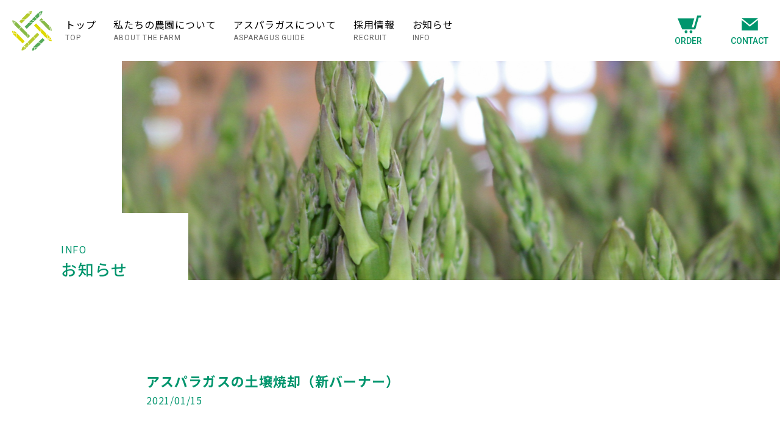

--- FILE ---
content_type: text/html; charset=UTF-8
request_url: https://farm-next.jp/info/292/
body_size: 29765
content:
<!DOCTYPE html>
<html lang="ja">
  <head>
    <!-- Global site tag (gtag.js) - Google Analytics -->
<script async src="https://www.googletagmanager.com/gtag/js?id=UA-72465793-17"></script>
<script>
  window.dataLayer = window.dataLayer || [];
  function gtag(){dataLayer.push(arguments);}
  gtag('js', new Date());

  gtag('config', 'UA-72465793-17');
</script>

<meta charset="utf-8"/>
<meta name="viewport" content="width=device-width, user-scalable=no, viewport-fit=cover"/>
<meta http-equiv="X-UA-Compatible" content="IE=edge"/>
<meta name="format-detection" content="telephone=no"/>
      <title>アスパラガスの土壌焼却（新バーナー）｜アスパラガス農家-栃木県大田原市</title>
  <link rel="canonical" href="https://farm-next.jp/info/292/">
  <meta name="description" content="アスパラガスの土壌焼却（新バーナー）。栃木県でアスパラガスをつくる農家です。日本最大規模の面積をほこり、有機肥料でつくられたアスパラガスは通販から購入も可能です。一緒にアスパラガスをつくりたい方、求人募集をしていますのでお気軽にお問合せください。">
  <meta property="og:type" content="article">
  <meta property="og:site_name" content="アスパラガス農家-栃木県大田原市">
  <meta property="og:url" content="https://farm-next.jp/info/292/">
  <meta property="og:title" content="アスパラガスの土壌焼却（新バーナー）｜アスパラガス農家-栃木県大田原市">
  <meta property="og:image" content="https://farm-next.jp/wp/wp-content/uploads/2021/01/IMG_08751251-1024x768.jpg">
  <meta property="og:description" content="アスパラガスの土壌焼却（新バーナー）。栃木県でアスパラガスをつくる農家です。日本最大規模の面積をほこり、有機肥料でつくられたアスパラガスは通販から購入も可能です。一緒にアスパラガスをつくりたい方、求人募集をしていますのでお気軽にお問合せください。">
  <meta name="twitter:card" content="summary_large_image">
  <meta name="twitter:title" content="アスパラガスの土壌焼却（新バーナー）｜アスパラガス農家-栃木県大田原市">
  <meta name="twitter:url" content="https://farm-next.jp/info/292/">
  <meta name="twitter:description" content="アスパラガスの土壌焼却（新バーナー）。栃木県でアスパラガスをつくる農家です。日本最大規模の面積をほこり、有機肥料でつくられたアスパラガスは通販から購入も可能です。一緒にアスパラガスをつくりたい方、求人募集をしていますのでお気軽にお問合せください。">
  <meta name="twitter:image" content="https://farm-next.jp/wp/wp-content/uploads/2021/01/IMG_08751251-1024x768.jpg">
  <link rel="shortcut icon" href="https://farm-next.jp/wp/wp-content/themes/farm-next/common/images/favicon.ico">
  <link rel="apple-touch-icon" href="https://farm-next.jp/wp/wp-content/themes/farm-next/common/images/apple-touch-icon.png">
    
<link href="https://farm-next.jp/wp/wp-content/themes/farm-next/common/css/styles.css" rel="stylesheet"/>
<meta name='robots' content='max-image-preview:large' />
<link rel="alternate" title="oEmbed (JSON)" type="application/json+oembed" href="https://farm-next.jp/wp-json/oembed/1.0/embed?url=https%3A%2F%2Ffarm-next.jp%2Finfo%2F292%2F" />
<link rel="alternate" title="oEmbed (XML)" type="text/xml+oembed" href="https://farm-next.jp/wp-json/oembed/1.0/embed?url=https%3A%2F%2Ffarm-next.jp%2Finfo%2F292%2F&#038;format=xml" />
<style id='wp-img-auto-sizes-contain-inline-css' type='text/css'>
img:is([sizes=auto i],[sizes^="auto," i]){contain-intrinsic-size:3000px 1500px}
/*# sourceURL=wp-img-auto-sizes-contain-inline-css */
</style>
<style id='wp-block-library-inline-css' type='text/css'>
:root{--wp-block-synced-color:#7a00df;--wp-block-synced-color--rgb:122,0,223;--wp-bound-block-color:var(--wp-block-synced-color);--wp-editor-canvas-background:#ddd;--wp-admin-theme-color:#007cba;--wp-admin-theme-color--rgb:0,124,186;--wp-admin-theme-color-darker-10:#006ba1;--wp-admin-theme-color-darker-10--rgb:0,107,160.5;--wp-admin-theme-color-darker-20:#005a87;--wp-admin-theme-color-darker-20--rgb:0,90,135;--wp-admin-border-width-focus:2px}@media (min-resolution:192dpi){:root{--wp-admin-border-width-focus:1.5px}}.wp-element-button{cursor:pointer}:root .has-very-light-gray-background-color{background-color:#eee}:root .has-very-dark-gray-background-color{background-color:#313131}:root .has-very-light-gray-color{color:#eee}:root .has-very-dark-gray-color{color:#313131}:root .has-vivid-green-cyan-to-vivid-cyan-blue-gradient-background{background:linear-gradient(135deg,#00d084,#0693e3)}:root .has-purple-crush-gradient-background{background:linear-gradient(135deg,#34e2e4,#4721fb 50%,#ab1dfe)}:root .has-hazy-dawn-gradient-background{background:linear-gradient(135deg,#faaca8,#dad0ec)}:root .has-subdued-olive-gradient-background{background:linear-gradient(135deg,#fafae1,#67a671)}:root .has-atomic-cream-gradient-background{background:linear-gradient(135deg,#fdd79a,#004a59)}:root .has-nightshade-gradient-background{background:linear-gradient(135deg,#330968,#31cdcf)}:root .has-midnight-gradient-background{background:linear-gradient(135deg,#020381,#2874fc)}:root{--wp--preset--font-size--normal:16px;--wp--preset--font-size--huge:42px}.has-regular-font-size{font-size:1em}.has-larger-font-size{font-size:2.625em}.has-normal-font-size{font-size:var(--wp--preset--font-size--normal)}.has-huge-font-size{font-size:var(--wp--preset--font-size--huge)}.has-text-align-center{text-align:center}.has-text-align-left{text-align:left}.has-text-align-right{text-align:right}.has-fit-text{white-space:nowrap!important}#end-resizable-editor-section{display:none}.aligncenter{clear:both}.items-justified-left{justify-content:flex-start}.items-justified-center{justify-content:center}.items-justified-right{justify-content:flex-end}.items-justified-space-between{justify-content:space-between}.screen-reader-text{border:0;clip-path:inset(50%);height:1px;margin:-1px;overflow:hidden;padding:0;position:absolute;width:1px;word-wrap:normal!important}.screen-reader-text:focus{background-color:#ddd;clip-path:none;color:#444;display:block;font-size:1em;height:auto;left:5px;line-height:normal;padding:15px 23px 14px;text-decoration:none;top:5px;width:auto;z-index:100000}html :where(.has-border-color){border-style:solid}html :where([style*=border-top-color]){border-top-style:solid}html :where([style*=border-right-color]){border-right-style:solid}html :where([style*=border-bottom-color]){border-bottom-style:solid}html :where([style*=border-left-color]){border-left-style:solid}html :where([style*=border-width]){border-style:solid}html :where([style*=border-top-width]){border-top-style:solid}html :where([style*=border-right-width]){border-right-style:solid}html :where([style*=border-bottom-width]){border-bottom-style:solid}html :where([style*=border-left-width]){border-left-style:solid}html :where(img[class*=wp-image-]){height:auto;max-width:100%}:where(figure){margin:0 0 1em}html :where(.is-position-sticky){--wp-admin--admin-bar--position-offset:var(--wp-admin--admin-bar--height,0px)}@media screen and (max-width:600px){html :where(.is-position-sticky){--wp-admin--admin-bar--position-offset:0px}}

/*# sourceURL=wp-block-library-inline-css */
</style><style id='global-styles-inline-css' type='text/css'>
:root{--wp--preset--aspect-ratio--square: 1;--wp--preset--aspect-ratio--4-3: 4/3;--wp--preset--aspect-ratio--3-4: 3/4;--wp--preset--aspect-ratio--3-2: 3/2;--wp--preset--aspect-ratio--2-3: 2/3;--wp--preset--aspect-ratio--16-9: 16/9;--wp--preset--aspect-ratio--9-16: 9/16;--wp--preset--color--black: #000000;--wp--preset--color--cyan-bluish-gray: #abb8c3;--wp--preset--color--white: #ffffff;--wp--preset--color--pale-pink: #f78da7;--wp--preset--color--vivid-red: #cf2e2e;--wp--preset--color--luminous-vivid-orange: #ff6900;--wp--preset--color--luminous-vivid-amber: #fcb900;--wp--preset--color--light-green-cyan: #7bdcb5;--wp--preset--color--vivid-green-cyan: #00d084;--wp--preset--color--pale-cyan-blue: #8ed1fc;--wp--preset--color--vivid-cyan-blue: #0693e3;--wp--preset--color--vivid-purple: #9b51e0;--wp--preset--gradient--vivid-cyan-blue-to-vivid-purple: linear-gradient(135deg,rgb(6,147,227) 0%,rgb(155,81,224) 100%);--wp--preset--gradient--light-green-cyan-to-vivid-green-cyan: linear-gradient(135deg,rgb(122,220,180) 0%,rgb(0,208,130) 100%);--wp--preset--gradient--luminous-vivid-amber-to-luminous-vivid-orange: linear-gradient(135deg,rgb(252,185,0) 0%,rgb(255,105,0) 100%);--wp--preset--gradient--luminous-vivid-orange-to-vivid-red: linear-gradient(135deg,rgb(255,105,0) 0%,rgb(207,46,46) 100%);--wp--preset--gradient--very-light-gray-to-cyan-bluish-gray: linear-gradient(135deg,rgb(238,238,238) 0%,rgb(169,184,195) 100%);--wp--preset--gradient--cool-to-warm-spectrum: linear-gradient(135deg,rgb(74,234,220) 0%,rgb(151,120,209) 20%,rgb(207,42,186) 40%,rgb(238,44,130) 60%,rgb(251,105,98) 80%,rgb(254,248,76) 100%);--wp--preset--gradient--blush-light-purple: linear-gradient(135deg,rgb(255,206,236) 0%,rgb(152,150,240) 100%);--wp--preset--gradient--blush-bordeaux: linear-gradient(135deg,rgb(254,205,165) 0%,rgb(254,45,45) 50%,rgb(107,0,62) 100%);--wp--preset--gradient--luminous-dusk: linear-gradient(135deg,rgb(255,203,112) 0%,rgb(199,81,192) 50%,rgb(65,88,208) 100%);--wp--preset--gradient--pale-ocean: linear-gradient(135deg,rgb(255,245,203) 0%,rgb(182,227,212) 50%,rgb(51,167,181) 100%);--wp--preset--gradient--electric-grass: linear-gradient(135deg,rgb(202,248,128) 0%,rgb(113,206,126) 100%);--wp--preset--gradient--midnight: linear-gradient(135deg,rgb(2,3,129) 0%,rgb(40,116,252) 100%);--wp--preset--font-size--small: 13px;--wp--preset--font-size--medium: 20px;--wp--preset--font-size--large: 36px;--wp--preset--font-size--x-large: 42px;--wp--preset--spacing--20: 0.44rem;--wp--preset--spacing--30: 0.67rem;--wp--preset--spacing--40: 1rem;--wp--preset--spacing--50: 1.5rem;--wp--preset--spacing--60: 2.25rem;--wp--preset--spacing--70: 3.38rem;--wp--preset--spacing--80: 5.06rem;--wp--preset--shadow--natural: 6px 6px 9px rgba(0, 0, 0, 0.2);--wp--preset--shadow--deep: 12px 12px 50px rgba(0, 0, 0, 0.4);--wp--preset--shadow--sharp: 6px 6px 0px rgba(0, 0, 0, 0.2);--wp--preset--shadow--outlined: 6px 6px 0px -3px rgb(255, 255, 255), 6px 6px rgb(0, 0, 0);--wp--preset--shadow--crisp: 6px 6px 0px rgb(0, 0, 0);}:where(.is-layout-flex){gap: 0.5em;}:where(.is-layout-grid){gap: 0.5em;}body .is-layout-flex{display: flex;}.is-layout-flex{flex-wrap: wrap;align-items: center;}.is-layout-flex > :is(*, div){margin: 0;}body .is-layout-grid{display: grid;}.is-layout-grid > :is(*, div){margin: 0;}:where(.wp-block-columns.is-layout-flex){gap: 2em;}:where(.wp-block-columns.is-layout-grid){gap: 2em;}:where(.wp-block-post-template.is-layout-flex){gap: 1.25em;}:where(.wp-block-post-template.is-layout-grid){gap: 1.25em;}.has-black-color{color: var(--wp--preset--color--black) !important;}.has-cyan-bluish-gray-color{color: var(--wp--preset--color--cyan-bluish-gray) !important;}.has-white-color{color: var(--wp--preset--color--white) !important;}.has-pale-pink-color{color: var(--wp--preset--color--pale-pink) !important;}.has-vivid-red-color{color: var(--wp--preset--color--vivid-red) !important;}.has-luminous-vivid-orange-color{color: var(--wp--preset--color--luminous-vivid-orange) !important;}.has-luminous-vivid-amber-color{color: var(--wp--preset--color--luminous-vivid-amber) !important;}.has-light-green-cyan-color{color: var(--wp--preset--color--light-green-cyan) !important;}.has-vivid-green-cyan-color{color: var(--wp--preset--color--vivid-green-cyan) !important;}.has-pale-cyan-blue-color{color: var(--wp--preset--color--pale-cyan-blue) !important;}.has-vivid-cyan-blue-color{color: var(--wp--preset--color--vivid-cyan-blue) !important;}.has-vivid-purple-color{color: var(--wp--preset--color--vivid-purple) !important;}.has-black-background-color{background-color: var(--wp--preset--color--black) !important;}.has-cyan-bluish-gray-background-color{background-color: var(--wp--preset--color--cyan-bluish-gray) !important;}.has-white-background-color{background-color: var(--wp--preset--color--white) !important;}.has-pale-pink-background-color{background-color: var(--wp--preset--color--pale-pink) !important;}.has-vivid-red-background-color{background-color: var(--wp--preset--color--vivid-red) !important;}.has-luminous-vivid-orange-background-color{background-color: var(--wp--preset--color--luminous-vivid-orange) !important;}.has-luminous-vivid-amber-background-color{background-color: var(--wp--preset--color--luminous-vivid-amber) !important;}.has-light-green-cyan-background-color{background-color: var(--wp--preset--color--light-green-cyan) !important;}.has-vivid-green-cyan-background-color{background-color: var(--wp--preset--color--vivid-green-cyan) !important;}.has-pale-cyan-blue-background-color{background-color: var(--wp--preset--color--pale-cyan-blue) !important;}.has-vivid-cyan-blue-background-color{background-color: var(--wp--preset--color--vivid-cyan-blue) !important;}.has-vivid-purple-background-color{background-color: var(--wp--preset--color--vivid-purple) !important;}.has-black-border-color{border-color: var(--wp--preset--color--black) !important;}.has-cyan-bluish-gray-border-color{border-color: var(--wp--preset--color--cyan-bluish-gray) !important;}.has-white-border-color{border-color: var(--wp--preset--color--white) !important;}.has-pale-pink-border-color{border-color: var(--wp--preset--color--pale-pink) !important;}.has-vivid-red-border-color{border-color: var(--wp--preset--color--vivid-red) !important;}.has-luminous-vivid-orange-border-color{border-color: var(--wp--preset--color--luminous-vivid-orange) !important;}.has-luminous-vivid-amber-border-color{border-color: var(--wp--preset--color--luminous-vivid-amber) !important;}.has-light-green-cyan-border-color{border-color: var(--wp--preset--color--light-green-cyan) !important;}.has-vivid-green-cyan-border-color{border-color: var(--wp--preset--color--vivid-green-cyan) !important;}.has-pale-cyan-blue-border-color{border-color: var(--wp--preset--color--pale-cyan-blue) !important;}.has-vivid-cyan-blue-border-color{border-color: var(--wp--preset--color--vivid-cyan-blue) !important;}.has-vivid-purple-border-color{border-color: var(--wp--preset--color--vivid-purple) !important;}.has-vivid-cyan-blue-to-vivid-purple-gradient-background{background: var(--wp--preset--gradient--vivid-cyan-blue-to-vivid-purple) !important;}.has-light-green-cyan-to-vivid-green-cyan-gradient-background{background: var(--wp--preset--gradient--light-green-cyan-to-vivid-green-cyan) !important;}.has-luminous-vivid-amber-to-luminous-vivid-orange-gradient-background{background: var(--wp--preset--gradient--luminous-vivid-amber-to-luminous-vivid-orange) !important;}.has-luminous-vivid-orange-to-vivid-red-gradient-background{background: var(--wp--preset--gradient--luminous-vivid-orange-to-vivid-red) !important;}.has-very-light-gray-to-cyan-bluish-gray-gradient-background{background: var(--wp--preset--gradient--very-light-gray-to-cyan-bluish-gray) !important;}.has-cool-to-warm-spectrum-gradient-background{background: var(--wp--preset--gradient--cool-to-warm-spectrum) !important;}.has-blush-light-purple-gradient-background{background: var(--wp--preset--gradient--blush-light-purple) !important;}.has-blush-bordeaux-gradient-background{background: var(--wp--preset--gradient--blush-bordeaux) !important;}.has-luminous-dusk-gradient-background{background: var(--wp--preset--gradient--luminous-dusk) !important;}.has-pale-ocean-gradient-background{background: var(--wp--preset--gradient--pale-ocean) !important;}.has-electric-grass-gradient-background{background: var(--wp--preset--gradient--electric-grass) !important;}.has-midnight-gradient-background{background: var(--wp--preset--gradient--midnight) !important;}.has-small-font-size{font-size: var(--wp--preset--font-size--small) !important;}.has-medium-font-size{font-size: var(--wp--preset--font-size--medium) !important;}.has-large-font-size{font-size: var(--wp--preset--font-size--large) !important;}.has-x-large-font-size{font-size: var(--wp--preset--font-size--x-large) !important;}
/*# sourceURL=global-styles-inline-css */
</style>

<style id='classic-theme-styles-inline-css' type='text/css'>
/*! This file is auto-generated */
.wp-block-button__link{color:#fff;background-color:#32373c;border-radius:9999px;box-shadow:none;text-decoration:none;padding:calc(.667em + 2px) calc(1.333em + 2px);font-size:1.125em}.wp-block-file__button{background:#32373c;color:#fff;text-decoration:none}
/*# sourceURL=/wp-includes/css/classic-themes.min.css */
</style>
<link rel="https://api.w.org/" href="https://farm-next.jp/wp-json/" /><link rel="alternate" title="JSON" type="application/json" href="https://farm-next.jp/wp-json/wp/v2/info/292" /><link rel="canonical" href="https://farm-next.jp/info/292/" />
<link rel='shortlink' href='https://farm-next.jp/?p=292' />
  </head>
  <body class="s-sec s-info">
    
<script src="https://farm-next.jp/wp/wp-content/themes/farm-next/common/js/front.js"></script>
    
<div class="l-loading">
  <div class="l-loading__bg"><span class="bg1"></span><span class="bg2"></span></div>
</div>
    
<header class="l-header js-header">
  <div class="l-header__inner">
    <div class="l-header__logo"><a href="/"><i><img src="https://farm-next.jp/wp/wp-content/themes/farm-next/common/images/logo-color.svg" alt=""></i></a></div>
    <menu>
      <div class="l-headerList">
        <ul class="l-headerList__list">
          <li class="l-headerList__item is-top"><a href="/"><span>トップ</span><small>TOP</small></a></li>
          <li class="l-headerList__item is-about"><a href="/about/"><span>私たちの農園について</span><small>ABOUT THE FARM</small></a></li>
          <li class="l-headerList__item is-guide"><a href="/guide/"><span>アスパラガスについて</span><small>ASPARAGUS GUIDE</small></a></li>
          <li class="l-headerList__item is-recruit"><a href="/recruit/"><span>採用情報</span><small>RECRUIT</small></a></li>
          <li class="l-headerList__item is-info"><a href="/info/"><span>お知らせ</span><small>INFO</small></a></li>
        </ul>
      </div>
    </menu>
  </div>
</header>

<ul class="l-headerBtn">
  <li class="l-headerBtn__item"><a href="https://farmnext.official.ec/" target="_blank"><i><svg xmlns="http://www.w3.org/2000/svg" viewBox="0 0 39 29.25"><path d="M16.25,29.812a2.437,2.437,0,1,1-2.437-2.437A2.437,2.437,0,0,1,16.25,29.812Zm5.687-2.437a2.437,2.437,0,1,0,2.438,2.438A2.437,2.437,0,0,0,21.937,27.375ZM32.181,3,26.606,22.5H23.19L27.321,7.875H0L7.5,25.75H29.013l5.645-19.5h3.135L39,3H32.182Z" transform="translate(0 -3)"/></svg>
</i><span>ORDER</span></a></li>
  <li class="l-headerBtn__item"><a href="/contact/"><i><svg xmlns="http://www.w3.org/2000/svg" viewBox="0 0 27.38 20.535"><path d="M13.69,14.081.017,3H27.363L13.69,14.081Zm0,2.937L0,5.923V23.535H27.38V5.923Z" transform="translate(0 -3)"/></svg>
</i><span>CONTACT</span></a></li>
</ul>
<div class="l-menuFix-btn js-menuBtn">
  <div class="l-menuFix-btn__border"><span></span><span></span><span></span></div>
</div>
<div class="l-menu js-menuArea">
  <div class="l-menu__wrap">
    <div class="l-menu__inner">
      <div class="l-menu__logo"><img src="https://farm-next.jp/wp/wp-content/themes/farm-next/common/images/logo-color2.svg" alt="アスパラガス農家 - Junichi Satou"></div>
      <div class="l-menu__body">
        <ul class="l-menuList">
          <li class="l-menuList__item"><a href="/"><span>トップ</span><small>TOP</small></a></li>
          <li class="l-menuList__item"><a href="/about/"><span>私たちの農園について</span><small>ABOUT THE FARM</small></a></li>
          <li class="l-menuList__item"><a href="/guide/"><span>アスパラガスについて</span><small>ASPARAGUS GUIDE</small></a></li>
          <li class="l-menuList__item"><a href="/recruit/"><span>採用情報</span><small>RECRUIT</small></a></li>
          <li class="l-menuList__item"><a href="/info/"><span>お知らせ</span><small>INFO</small></a></li>
        </ul>
        <ul class="l-menuBtn">
          <li class="l-menuBtn__item">
            <a href="https://farmnext.official.ec/" target="_blank"><i><svg xmlns="http://www.w3.org/2000/svg" viewBox="0 0 39 29.25"><path d="M16.25,29.812a2.437,2.437,0,1,1-2.437-2.437A2.437,2.437,0,0,1,16.25,29.812Zm5.687-2.437a2.437,2.437,0,1,0,2.438,2.438A2.437,2.437,0,0,0,21.937,27.375ZM32.181,3,26.606,22.5H23.19L27.321,7.875H0L7.5,25.75H29.013l5.645-19.5h3.135L39,3H32.182Z" transform="translate(0 -3)"/></svg></i>
              <div class="l-menuBtn__txt"><span>ご購入</span><small>ORDER</small></div></a>
          </li>
          <li class="l-menuBtn__item">
            <a href="/contact/"><i><svg xmlns="http://www.w3.org/2000/svg" viewBox="0 0 27.38 20.535"><path d="M13.69,14.081.017,3H27.363L13.69,14.081Zm0,2.937L0,5.923V23.535H27.38V5.923Z" transform="translate(0 -3)"/></svg></i>
              <div class="l-menuBtn__txt"><span>お問い合わせ</span><small>CONTACT</small></div></a>
          </li>
        </ul>
      </div>
    </div>
  </div>
</div>

    <main>
      <div class="l-main">
        <div class="p-mainVs-pix js-mainVs">
          <div class="p-mainVs-pix__ttl">
            <div class="bg"></div>
            <h1><small>INFO</small><span>お知らせ</span></h1>
          </div>
        </div>
        <article class="p-infoDetail">
          <div class="p-infoDetail__ttlArea">
            <h2 class="p-infoDetail__ttl">アスパラガスの土壌焼却（新バーナー）</h2>
            <p class="p-infoDetail__date">2021/01/15</p>
          </div>
          <div class="p-infoDetail__article c-wp-post">
            <div class="c-wp-post__article">
              <p>皆さんこんにちは。栃木県大田原市でアスパラガスとニラの栽培、販売をしております佐藤潤一です。</p>
<p>今日はアスパラガスの土壌焼却についてお話したいと思います。</p>
<p>毎年行う作業ですが今年は昨年と異なる事が2点あります。</p>
<p>1つは新しいタイプのバーナーを使用したことです。昨年までは灯油で焼却するタイプのみでしたが、今年はガスで焼却するタイプを初めて使用しました。　灯油に比べて炎の温度が高く土中まで温度を上げられる期待があります。</p>
<p>これにより茎枯れ病の予防や、害虫なども燃やすことが出来るため、減農薬に繋がります。</p>
<p>1ハウス燃やすのに約3時間、これを70棟全てのハウスに行います。</p>
<p>2つ目は燃やす回数を2度焼きに増やした事です。　昨年までも丁寧に焼いていましたがどうしても茎枯れ病は発生してしまい考えた結果</p>
<p>コストは2倍になりますが、2度焼きを行うことにしました。</p>
<p>規模は年々増えていますが、以前に比べて効率化などが功を奏して時間を確保することが出来るようになりました。</p>
<p>これが効果を発揮するかわかるのはまだ少し先になりますが、結果もお知らせにてお伝えできればと思います。</p>
<p>&nbsp;</p>
<p>それにしてもバーナーが重すぎて従業員一同、筋肉痛です（笑）</p>
<p><img fetchpriority="high" decoding="async" class="alignnone size-medium wp-image-293" src="https://farm-next.jp/wp/wp-content/uploads/2021/01/IMG_08841253-e1610023498111-225x300.jpg" alt="" width="225" height="300" srcset="https://farm-next.jp/wp/wp-content/uploads/2021/01/IMG_08841253-e1610023498111-225x300.jpg 225w, https://farm-next.jp/wp/wp-content/uploads/2021/01/IMG_08841253-e1610023498111-768x1024.jpg 768w, https://farm-next.jp/wp/wp-content/uploads/2021/01/IMG_08841253-e1610023498111.jpg 1512w" sizes="(max-width: 225px) 100vw, 225px" /> <img decoding="async" class="alignnone size-medium wp-image-294" src="https://farm-next.jp/wp/wp-content/uploads/2021/01/IMG_08831252-e1610023486128-225x300.jpg" alt="" width="225" height="300" srcset="https://farm-next.jp/wp/wp-content/uploads/2021/01/IMG_08831252-e1610023486128-225x300.jpg 225w, https://farm-next.jp/wp/wp-content/uploads/2021/01/IMG_08831252-e1610023486128-768x1024.jpg 768w, https://farm-next.jp/wp/wp-content/uploads/2021/01/IMG_08831252-e1610023486128.jpg 1512w" sizes="(max-width: 225px) 100vw, 225px" /> <img decoding="async" class="alignnone size-medium wp-image-295" src="https://farm-next.jp/wp/wp-content/uploads/2021/01/IMG_08751251-300x225.jpg" alt="" width="300" height="225" srcset="https://farm-next.jp/wp/wp-content/uploads/2021/01/IMG_08751251-300x225.jpg 300w, https://farm-next.jp/wp/wp-content/uploads/2021/01/IMG_08751251-768x576.jpg 768w, https://farm-next.jp/wp/wp-content/uploads/2021/01/IMG_08751251-1024x768.jpg 1024w, https://farm-next.jp/wp/wp-content/uploads/2021/01/IMG_08751251.jpg 2016w" sizes="(max-width: 300px) 100vw, 300px" /></p>
            </div>
          </div>
          <div class="c-pager">
            <div class="c-pager__inner">
              <div class="c-btn c-btn--prev"><a href="/info/"><span>BACK TO INDEX</span><i class="arrow"><svg xmlns="http://www.w3.org/2000/svg" viewBox="0 0 17.033 7.467"><g transform="translate(0 0.354)"><line x2="16" transform="translate(0 3.423)" fill="none" stroke-width="1"/><path d="M0,4.78H4.78V0" transform="translate(9.566 3.38) rotate(-45)" fill="none" stroke-width="1"/></g></svg>
</i></a></div>
            </div>
          </div>
        </article>
      </div>
    </main>

    <footer class="l-footer js-footer">
  <div class="l-footerLink">
    <div class="l-footerLink__item">
      <div class="l-footerLink__inner">
        <div class="l-footerLink__ttl"><small>ORDER</small><span>ご購入</span></div>
        <div class="l-footerLink__txt">私たちが作る自慢のアスパラガスをお試しください。<br>ホームページからご購入できます。</div>
        <div class="l-footerLink__btn"><a href="https://farmnext.official.ec/" target="_blank"><i class="icon"><svg xmlns="http://www.w3.org/2000/svg" viewBox="0 0 39 29.25"><path d="M16.25,29.812a2.437,2.437,0,1,1-2.437-2.437A2.437,2.437,0,0,1,16.25,29.812Zm5.687-2.437a2.437,2.437,0,1,0,2.438,2.438A2.437,2.437,0,0,0,21.937,27.375ZM32.181,3,26.606,22.5H23.19L27.321,7.875H0L7.5,25.75H29.013l5.645-19.5h3.135L39,3H32.182Z" transform="translate(0 -3)"/></svg>
</i><span>ご購入はこちら</span><i class="arrow"><svg xmlns="http://www.w3.org/2000/svg" viewBox="0 0 17.033 7.467"><g transform="translate(0 0.354)"><line x2="16" transform="translate(0 3.423)" fill="none" stroke-width="1"/><path d="M0,4.78H4.78V0" transform="translate(9.566 3.38) rotate(-45)" fill="none" stroke-width="1"/></g></svg>
</i></a></div>
      </div>
    </div>
    <div class="l-footerLink__item">
      <div class="l-footerLink__inner">
        <div class="l-footerLink__ttl"><small>CONTACT</small><span>お問い合わせ</span></div>
        <div class="l-footerLink__txt">ご質問はお気軽にこちらまでご連絡ください
          <div class="tel"><small>TEL</small><a class="js-tel-protocol-link" data-tel="080-1282-6585">080-1282-6585</a></div>
        </div>
        <div class="l-footerLink__btn"><a href="/contact/"><i class="icon2"><svg xmlns="http://www.w3.org/2000/svg" viewBox="0 0 27.38 20.535"><path d="M13.69,14.081.017,3H27.363L13.69,14.081Zm0,2.937L0,5.923V23.535H27.38V5.923Z" transform="translate(0 -3)"/></svg>
</i><span>お問い合わせはこちら</span><i class="arrow"><svg xmlns="http://www.w3.org/2000/svg" viewBox="0 0 17.033 7.467"><g transform="translate(0 0.354)"><line x2="16" transform="translate(0 3.423)" fill="none" stroke-width="1"/><path d="M0,4.78H4.78V0" transform="translate(9.566 3.38) rotate(-45)" fill="none" stroke-width="1"/></g></svg>
</i></a></div>
        <div class="tel-sp"><small>TEL</small><a class="js-tel-protocol-link" data-tel="080-1282-6585">080-1282-6585</a></div>
      </div>
    </div>
  </div>
  <div class="l-footerMap">
    <iframe src="https://www.google.com/maps/embed?pb=!1m18!1m12!1m3!1d19157.166661898438!2d140.10325434942905!3d36.847766356262426!2m3!1f0!2f0!3f0!3m2!1i1024!2i768!4f13.1!3m3!1m2!1s0x0%3A0x0!2zMzbCsDUwJzQ0LjMiTiAxNDDCsDA2JzQ0LjUiRQ!5e0!3m2!1sja!2sjp!4v1587519549805!5m2!1sja!2sjp" width="600" height="450" frameborder="0" style="border:0;" allowfullscreen="" aria-hidden="false" tabindex="0"></iframe>
  </div>
  <div class="l-footer__bottom">
    <div class="l-footerLogo"><img src="https://farm-next.jp/wp/wp-content/themes/farm-next/common/images/logo-color.svg" alt="アスパラガス農家">
      <div class="l-footerLogo__txt">
        <div class="l-footerLogo__ttl">アスパラガス農家</div>
        <div class="l-footerLogo__add">〒324-0401 栃木県大田原市狭原1223-113</div>
      </div>
    </div>
    <div class="l-footer__copy">&copy; Satou Asparagus farmer</div>
  </div>
</footer>
    
<script src="https://farm-next.jp/wp/wp-content/themes/farm-next/common/js/vendor.js"></script>
<script src="https://farm-next.jp/wp/wp-content/themes/farm-next/common/js/scripts.js"></script>
<script type="speculationrules">
{"prefetch":[{"source":"document","where":{"and":[{"href_matches":"/*"},{"not":{"href_matches":["/wp/wp-*.php","/wp/wp-admin/*","/wp/wp-content/uploads/*","/wp/wp-content/*","/wp/wp-content/plugins/*","/wp/wp-content/themes/farm-next/*","/*\\?(.+)"]}},{"not":{"selector_matches":"a[rel~=\"nofollow\"]"}},{"not":{"selector_matches":".no-prefetch, .no-prefetch a"}}]},"eagerness":"conservative"}]}
</script>
  </body>
</html>


--- FILE ---
content_type: text/css
request_url: https://farm-next.jp/wp/wp-content/themes/farm-next/common/css/styles.css
body_size: 114589
content:

@import url("https://fonts.googleapis.com/css?family=Noto+Sans+JP:400,500,700&display=swap");
@import url("https://fonts.googleapis.com/css?family=Roboto:300,400,500,700&display=swap");
@charset "UTF-8";
/*
font-family: 'Noto Sans JP', sans-serif;
thin 100
light 300
regular 400
medium 500
bold 700
black 900
*/
/*
font-family: 'Roboto', sans-serif;
thin 100
thin 100 Italic
light 300
light 300 Italic
regular 400
regular 400 Italic
medium 500
medium 500 Italic
bold 700
bold 700 Italic
black 900
black 900 Italic
*/
/**
 * Custom media queries
 * @example
 * @media (--mobile) {
 *    styles for mobile viewport
 * }
 */
/**
 * for mobile viewoport
 */
/*! normalize.css v8.0.1 | MIT License | github.com/necolas/normalize.css */
/* Document
   ========================================================================== */
/**
 * 1. Correct the line height in all browsers.
 * 2. Prevent adjustments of font size after orientation changes in iOS.
 */
html {
  line-height: 1.15; /* 1 */
  -webkit-text-size-adjust: 100%; /* 2 */
}
/* Sections
   ========================================================================== */
/**
 * Remove the margin in all browsers.
 */
body {
  margin: 0;
}
/**
 * Render the `main` element consistently in IE.
 */
main {
  display: block;
}
/**
 * Correct the font size and margin on `h1` elements within `section` and
 * `article` contexts in Chrome, Firefox, and Safari.
 */
h1 {
  font-size: 2em;
  margin: 0.67em 0;
}
/* Grouping content
   ========================================================================== */
/**
 * 1. Add the correct box sizing in Firefox.
 * 2. Show the overflow in Edge and IE.
 */
hr {
  -webkit-box-sizing: content-box;
          box-sizing: content-box; /* 1 */
  height: 0; /* 1 */
  overflow: visible; /* 2 */
}
/**
 * 1. Correct the inheritance and scaling of font size in all browsers.
 * 2. Correct the odd `em` font sizing in all browsers.
 */
pre {
  font-family: monospace, monospace; /* 1 */
  font-size: 1em; /* 2 */
}
/* Text-level semantics
   ========================================================================== */
/**
 * Remove the gray background on active links in IE 10.
 */
a {
  background-color: transparent;
}
/**
 * 1. Remove the bottom border in Chrome 57-
 * 2. Add the correct text decoration in Chrome, Edge, IE, Opera, and Safari.
 */
abbr[title] {
  border-bottom: none; /* 1 */
  text-decoration: underline; /* 2 */
  -webkit-text-decoration: underline dotted;
          text-decoration: underline dotted; /* 2 */
}
/**
 * Add the correct font weight in Chrome, Edge, and Safari.
 */
b,
strong {
  font-weight: bolder;
}
/**
 * 1. Correct the inheritance and scaling of font size in all browsers.
 * 2. Correct the odd `em` font sizing in all browsers.
 */
code,
kbd,
samp {
  font-family: monospace, monospace; /* 1 */
  font-size: 1em; /* 2 */
}
/**
 * Add the correct font size in all browsers.
 */
small {
  font-size: 80%;
}
/**
 * Prevent `sub` and `sup` elements from affecting the line height in
 * all browsers.
 */
sub,
sup {
  font-size: 75%;
  line-height: 0;
  position: relative;
  vertical-align: baseline;
}
sub {
  bottom: -0.25em;
}
sup {
  top: -0.5em;
}
/* Embedded content
   ========================================================================== */
/**
 * Remove the border on images inside links in IE 10.
 */
img {
  border-style: none;
}
/* Forms
   ========================================================================== */
/**
 * 1. Change the font styles in all browsers.
 * 2. Remove the margin in Firefox and Safari.
 */
button,
input,
optgroup,
select,
textarea {
  font-family: inherit; /* 1 */
  font-size: 100%; /* 1 */
  line-height: 1.15; /* 1 */
  margin: 0; /* 2 */
}
/**
 * Show the overflow in IE.
 * 1. Show the overflow in Edge.
 */
button,
input { /* 1 */
  overflow: visible;
}
/**
 * Remove the inheritance of text transform in Edge, Firefox, and IE.
 * 1. Remove the inheritance of text transform in Firefox.
 */
button,
select { /* 1 */
  text-transform: none;
}
/**
 * Correct the inability to style clickable types in iOS and Safari.
 */
button,
[type="button"],
[type="reset"],
[type="submit"] {
  -webkit-appearance: button;
}
/**
 * Remove the inner border and padding in Firefox.
 */
button::-moz-focus-inner,
[type="button"]::-moz-focus-inner,
[type="reset"]::-moz-focus-inner,
[type="submit"]::-moz-focus-inner {
  border-style: none;
  padding: 0;
}
/**
 * Restore the focus styles unset by the previous rule.
 */
button:-moz-focusring,
[type="button"]:-moz-focusring,
[type="reset"]:-moz-focusring,
[type="submit"]:-moz-focusring {
  outline: 1px dotted ButtonText;
}
/**
 * Correct the padding in Firefox.
 */
fieldset {
  padding: 0.35em 0.75em 0.625em;
}
/**
 * 1. Correct the text wrapping in Edge and IE.
 * 2. Correct the color inheritance from `fieldset` elements in IE.
 * 3. Remove the padding so developers are not caught out when they zero out
 *    `fieldset` elements in all browsers.
 */
legend {
  -webkit-box-sizing: border-box;
          box-sizing: border-box; /* 1 */
  color: inherit; /* 2 */
  display: table; /* 1 */
  max-width: 100%; /* 1 */
  padding: 0; /* 3 */
  white-space: normal; /* 1 */
}
/**
 * Add the correct vertical alignment in Chrome, Firefox, and Opera.
 */
progress {
  vertical-align: baseline;
}
/**
 * Remove the default vertical scrollbar in IE 10+.
 */
textarea {
  overflow: auto;
}
/**
 * 1. Add the correct box sizing in IE 10.
 * 2. Remove the padding in IE 10.
 */
[type="checkbox"],
[type="radio"] {
  -webkit-box-sizing: border-box;
          box-sizing: border-box; /* 1 */
  padding: 0; /* 2 */
}
/**
 * Correct the cursor style of increment and decrement buttons in Chrome.
 */
[type="number"]::-webkit-inner-spin-button,
[type="number"]::-webkit-outer-spin-button {
  height: auto;
}
/**
 * 1. Correct the odd appearance in Chrome and Safari.
 * 2. Correct the outline style in Safari.
 */
[type="search"] {
  -webkit-appearance: textfield; /* 1 */
  outline-offset: -2px; /* 2 */
}
/**
 * Remove the inner padding in Chrome and Safari on macOS.
 */
[type="search"]::-webkit-search-decoration {
  -webkit-appearance: none;
}
/**
 * 1. Correct the inability to style clickable types in iOS and Safari.
 * 2. Change font properties to `inherit` in Safari.
 */
::-webkit-file-upload-button {
  -webkit-appearance: button; /* 1 */
  font: inherit; /* 2 */
}
/* Interactive
   ========================================================================== */
/*
 * Add the correct display in Edge, IE 10+, and Firefox.
 */
details {
  display: block;
}
/*
 * Add the correct display in all browsers.
 */
summary {
  display: list-item;
}
/* Misc
   ========================================================================== */
/**
 * Add the correct display in IE 10+.
 */
template {
  display: none;
}
/**
 * Add the correct display in IE 10.
 */
[hidden] {
  display: none;
}
/**
 * Swiper 4.5.0
 * Most modern mobile touch slider and framework with hardware accelerated transitions
 * http://www.idangero.us/swiper/
 *
 * Copyright 2014-2019 Vladimir Kharlampidi
 *
 * Released under the MIT License
 *
 * Released on: February 22, 2019
 */
.swiper-container{margin:0 auto;position:relative;overflow:hidden;list-style:none;padding:0;z-index:1}
.swiper-container-no-flexbox .swiper-slide{float:left}
.swiper-container-vertical>.swiper-wrapper{-webkit-box-orient:vertical;-webkit-box-direction:normal;-ms-flex-direction:column;flex-direction:column}
.swiper-wrapper{position:relative;width:100%;height:100%;z-index:1;display:-webkit-box;display:-ms-flexbox;display:flex;-webkit-transition-property:-webkit-transform;transition-property:-webkit-transform;transition-property:transform;transition-property:transform, -webkit-transform;transition-property:transform,-webkit-transform;-webkit-box-sizing:content-box;box-sizing:content-box}
.swiper-container-android .swiper-slide,.swiper-wrapper{-webkit-transform:translate3d(0,0,0);transform:translate3d(0,0,0)}
.swiper-container-multirow>.swiper-wrapper{-ms-flex-wrap:wrap;flex-wrap:wrap}
.swiper-container-free-mode>.swiper-wrapper{-webkit-transition-timing-function:ease-out;transition-timing-function:ease-out;margin:0 auto}
.swiper-slide{-ms-flex-negative:0;flex-shrink:0;width:100%;height:100%;position:relative;-webkit-transition-property:-webkit-transform;transition-property:-webkit-transform;transition-property:transform;transition-property:transform, -webkit-transform;transition-property:transform,-webkit-transform}
.swiper-slide-invisible-blank{visibility:hidden}
.swiper-container-autoheight,.swiper-container-autoheight .swiper-slide{height:auto}
.swiper-container-autoheight .swiper-wrapper{-webkit-box-align:start;-ms-flex-align:start;align-items:flex-start;-webkit-transition-property:height,-webkit-transform;transition-property:height,-webkit-transform;transition-property:transform,height;transition-property:transform,height,-webkit-transform}
.swiper-container-3d{-webkit-perspective:1200px;perspective:1200px}
.swiper-container-3d .swiper-cube-shadow,.swiper-container-3d .swiper-slide,.swiper-container-3d .swiper-slide-shadow-bottom,.swiper-container-3d .swiper-slide-shadow-left,.swiper-container-3d .swiper-slide-shadow-right,.swiper-container-3d .swiper-slide-shadow-top,.swiper-container-3d .swiper-wrapper{-webkit-transform-style:preserve-3d;transform-style:preserve-3d}
.swiper-container-3d .swiper-slide-shadow-bottom,.swiper-container-3d .swiper-slide-shadow-left,.swiper-container-3d .swiper-slide-shadow-right,.swiper-container-3d .swiper-slide-shadow-top{position:absolute;left:0;top:0;width:100%;height:100%;pointer-events:none;z-index:10}
.swiper-container-3d .swiper-slide-shadow-left{background-image:-webkit-gradient(linear,right top, left top,from(rgba(0,0,0,.5)),to(rgba(0,0,0,0)));background-image:linear-gradient(to left,rgba(0,0,0,.5),rgba(0,0,0,0))}
.swiper-container-3d .swiper-slide-shadow-right{background-image:-webkit-gradient(linear,left top, right top,from(rgba(0,0,0,.5)),to(rgba(0,0,0,0)));background-image:linear-gradient(to right,rgba(0,0,0,.5),rgba(0,0,0,0))}
.swiper-container-3d .swiper-slide-shadow-top{background-image:-webkit-gradient(linear,left bottom, left top,from(rgba(0,0,0,.5)),to(rgba(0,0,0,0)));background-image:linear-gradient(to top,rgba(0,0,0,.5),rgba(0,0,0,0))}
.swiper-container-3d .swiper-slide-shadow-bottom{background-image:-webkit-gradient(linear,left top, left bottom,from(rgba(0,0,0,.5)),to(rgba(0,0,0,0)));background-image:linear-gradient(to bottom,rgba(0,0,0,.5),rgba(0,0,0,0))}
.swiper-container-wp8-horizontal,.swiper-container-wp8-horizontal>.swiper-wrapper{-ms-touch-action:pan-y;touch-action:pan-y}
.swiper-container-wp8-vertical,.swiper-container-wp8-vertical>.swiper-wrapper{-ms-touch-action:pan-x;touch-action:pan-x}
.swiper-button-next,.swiper-button-prev{position:absolute;top:50%;width:27px;height:44px;margin-top:-22px;z-index:10;cursor:pointer;background-size:27px 44px;background-position:center;background-repeat:no-repeat}
.swiper-button-next.swiper-button-disabled,.swiper-button-prev.swiper-button-disabled{opacity:.35;cursor:auto;pointer-events:none}
.swiper-button-prev,.swiper-container-rtl .swiper-button-next{background-image:url("data:image/svg+xml;charset=utf-8,%3Csvg%20xmlns%3D'http%3A%2F%2Fwww.w3.org%2F2000%2Fsvg'%20viewBox%3D'0%200%2027%2044'%3E%3Cpath%20d%3D'M0%2C22L22%2C0l2.1%2C2.1L4.2%2C22l19.9%2C19.9L22%2C44L0%2C22L0%2C22L0%2C22z'%20fill%3D'%23007aff'%2F%3E%3C%2Fsvg%3E");left:10px;right:auto}
.swiper-button-next,.swiper-container-rtl .swiper-button-prev{background-image:url("data:image/svg+xml;charset=utf-8,%3Csvg%20xmlns%3D'http%3A%2F%2Fwww.w3.org%2F2000%2Fsvg'%20viewBox%3D'0%200%2027%2044'%3E%3Cpath%20d%3D'M27%2C22L27%2C22L5%2C44l-2.1-2.1L22.8%2C22L2.9%2C2.1L5%2C0L27%2C22L27%2C22z'%20fill%3D'%23007aff'%2F%3E%3C%2Fsvg%3E");right:10px;left:auto}
.swiper-button-prev.swiper-button-white,.swiper-container-rtl .swiper-button-next.swiper-button-white{background-image:url("data:image/svg+xml;charset=utf-8,%3Csvg%20xmlns%3D'http%3A%2F%2Fwww.w3.org%2F2000%2Fsvg'%20viewBox%3D'0%200%2027%2044'%3E%3Cpath%20d%3D'M0%2C22L22%2C0l2.1%2C2.1L4.2%2C22l19.9%2C19.9L22%2C44L0%2C22L0%2C22L0%2C22z'%20fill%3D'%23ffffff'%2F%3E%3C%2Fsvg%3E")}
.swiper-button-next.swiper-button-white,.swiper-container-rtl .swiper-button-prev.swiper-button-white{background-image:url("data:image/svg+xml;charset=utf-8,%3Csvg%20xmlns%3D'http%3A%2F%2Fwww.w3.org%2F2000%2Fsvg'%20viewBox%3D'0%200%2027%2044'%3E%3Cpath%20d%3D'M27%2C22L27%2C22L5%2C44l-2.1-2.1L22.8%2C22L2.9%2C2.1L5%2C0L27%2C22L27%2C22z'%20fill%3D'%23ffffff'%2F%3E%3C%2Fsvg%3E")}
.swiper-button-prev.swiper-button-black,.swiper-container-rtl .swiper-button-next.swiper-button-black{background-image:url("data:image/svg+xml;charset=utf-8,%3Csvg%20xmlns%3D'http%3A%2F%2Fwww.w3.org%2F2000%2Fsvg'%20viewBox%3D'0%200%2027%2044'%3E%3Cpath%20d%3D'M0%2C22L22%2C0l2.1%2C2.1L4.2%2C22l19.9%2C19.9L22%2C44L0%2C22L0%2C22L0%2C22z'%20fill%3D'%23000000'%2F%3E%3C%2Fsvg%3E")}
.swiper-button-next.swiper-button-black,.swiper-container-rtl .swiper-button-prev.swiper-button-black{background-image:url("data:image/svg+xml;charset=utf-8,%3Csvg%20xmlns%3D'http%3A%2F%2Fwww.w3.org%2F2000%2Fsvg'%20viewBox%3D'0%200%2027%2044'%3E%3Cpath%20d%3D'M27%2C22L27%2C22L5%2C44l-2.1-2.1L22.8%2C22L2.9%2C2.1L5%2C0L27%2C22L27%2C22z'%20fill%3D'%23000000'%2F%3E%3C%2Fsvg%3E")}
.swiper-button-lock{display:none}
.swiper-pagination{position:absolute;text-align:center;-webkit-transition:.3s opacity;transition:.3s opacity;-webkit-transform:translate3d(0,0,0);transform:translate3d(0,0,0);z-index:10}
.swiper-pagination.swiper-pagination-hidden{opacity:0}
.swiper-container-horizontal>.swiper-pagination-bullets,.swiper-pagination-custom,.swiper-pagination-fraction{bottom:10px;left:0;width:100%}
.swiper-pagination-bullets-dynamic{overflow:hidden;font-size:0}
.swiper-pagination-bullets-dynamic .swiper-pagination-bullet{-webkit-transform:scale(.33);transform:scale(.33);position:relative}
.swiper-pagination-bullets-dynamic .swiper-pagination-bullet-active{-webkit-transform:scale(1);transform:scale(1)}
.swiper-pagination-bullets-dynamic .swiper-pagination-bullet-active-main{-webkit-transform:scale(1);transform:scale(1)}
.swiper-pagination-bullets-dynamic .swiper-pagination-bullet-active-prev{-webkit-transform:scale(.66);transform:scale(.66)}
.swiper-pagination-bullets-dynamic .swiper-pagination-bullet-active-prev-prev{-webkit-transform:scale(.33);transform:scale(.33)}
.swiper-pagination-bullets-dynamic .swiper-pagination-bullet-active-next{-webkit-transform:scale(.66);transform:scale(.66)}
.swiper-pagination-bullets-dynamic .swiper-pagination-bullet-active-next-next{-webkit-transform:scale(.33);transform:scale(.33)}
.swiper-pagination-bullet{width:8px;height:8px;display:inline-block;border-radius:100%;background:#000;opacity:.2}
button.swiper-pagination-bullet{border:none;margin:0;padding:0;-webkit-box-shadow:none;box-shadow:none;-webkit-appearance:none;-moz-appearance:none;appearance:none}
.swiper-pagination-clickable .swiper-pagination-bullet{cursor:pointer}
.swiper-pagination-bullet-active{opacity:1;background:#007aff}
.swiper-container-vertical>.swiper-pagination-bullets{right:10px;top:50%;-webkit-transform:translate3d(0,-50%,0);transform:translate3d(0,-50%,0)}
.swiper-container-vertical>.swiper-pagination-bullets .swiper-pagination-bullet{margin:6px 0;display:block}
.swiper-container-vertical>.swiper-pagination-bullets.swiper-pagination-bullets-dynamic{top:50%;-webkit-transform:translateY(-50%);transform:translateY(-50%);width:8px}
.swiper-container-vertical>.swiper-pagination-bullets.swiper-pagination-bullets-dynamic .swiper-pagination-bullet{display:inline-block;-webkit-transition:.2s top,.2s -webkit-transform;transition:.2s top,.2s -webkit-transform;-webkit-transition:.2s transform,.2s top;transition:.2s transform,.2s top;-webkit-transition:.2s transform,.2s top,.2s -webkit-transform;transition:.2s transform,.2s top,.2s -webkit-transform}
.swiper-container-horizontal>.swiper-pagination-bullets .swiper-pagination-bullet{margin:0 4px}
.swiper-container-horizontal>.swiper-pagination-bullets.swiper-pagination-bullets-dynamic{left:50%;-webkit-transform:translateX(-50%);transform:translateX(-50%);white-space:nowrap}
.swiper-container-horizontal>.swiper-pagination-bullets.swiper-pagination-bullets-dynamic .swiper-pagination-bullet{-webkit-transition:.2s left,.2s -webkit-transform;transition:.2s left,.2s -webkit-transform;-webkit-transition:.2s transform,.2s left;transition:.2s transform,.2s left;-webkit-transition:.2s transform,.2s left,.2s -webkit-transform;transition:.2s transform,.2s left,.2s -webkit-transform}
.swiper-container-horizontal.swiper-container-rtl>.swiper-pagination-bullets-dynamic .swiper-pagination-bullet{-webkit-transition:.2s right,.2s -webkit-transform;transition:.2s right,.2s -webkit-transform;-webkit-transition:.2s transform,.2s right;transition:.2s transform,.2s right;-webkit-transition:.2s transform,.2s right,.2s -webkit-transform;transition:.2s transform,.2s right,.2s -webkit-transform}
.swiper-pagination-progressbar{background:rgba(0,0,0,.25);position:absolute}
.swiper-pagination-progressbar .swiper-pagination-progressbar-fill{background:#007aff;position:absolute;left:0;top:0;width:100%;height:100%;-webkit-transform:scale(0);transform:scale(0);-webkit-transform-origin:left top;transform-origin:left top}
.swiper-container-rtl .swiper-pagination-progressbar .swiper-pagination-progressbar-fill{-webkit-transform-origin:right top;transform-origin:right top}
.swiper-container-horizontal>.swiper-pagination-progressbar,.swiper-container-vertical>.swiper-pagination-progressbar.swiper-pagination-progressbar-opposite{width:100%;height:4px;left:0;top:0}
.swiper-container-horizontal>.swiper-pagination-progressbar.swiper-pagination-progressbar-opposite,.swiper-container-vertical>.swiper-pagination-progressbar{width:4px;height:100%;left:0;top:0}
.swiper-pagination-white .swiper-pagination-bullet-active{background:#fff}
.swiper-pagination-progressbar.swiper-pagination-white{background:rgba(255,255,255,.25)}
.swiper-pagination-progressbar.swiper-pagination-white .swiper-pagination-progressbar-fill{background:#fff}
.swiper-pagination-black .swiper-pagination-bullet-active{background:#000}
.swiper-pagination-progressbar.swiper-pagination-black{background:rgba(0,0,0,.25)}
.swiper-pagination-progressbar.swiper-pagination-black .swiper-pagination-progressbar-fill{background:#000}
.swiper-pagination-lock{display:none}
.swiper-scrollbar{border-radius:10px;position:relative;-ms-touch-action:none;background:rgba(0,0,0,.1)}
.swiper-container-horizontal>.swiper-scrollbar{position:absolute;left:1%;bottom:3px;z-index:50;height:5px;width:98%}
.swiper-container-vertical>.swiper-scrollbar{position:absolute;right:3px;top:1%;z-index:50;width:5px;height:98%}
.swiper-scrollbar-drag{height:100%;width:100%;position:relative;background:rgba(0,0,0,.5);border-radius:10px;left:0;top:0}
.swiper-scrollbar-cursor-drag{cursor:move}
.swiper-scrollbar-lock{display:none}
.swiper-zoom-container{width:100%;height:100%;display:-webkit-box;display:-ms-flexbox;display:flex;-webkit-box-pack:center;-ms-flex-pack:center;justify-content:center;-webkit-box-align:center;-ms-flex-align:center;align-items:center;text-align:center}
.swiper-zoom-container>canvas,.swiper-zoom-container>img,.swiper-zoom-container>svg{max-width:100%;max-height:100%;-o-object-fit:contain;object-fit:contain}
.swiper-slide-zoomed{cursor:move}
.swiper-lazy-preloader{width:42px;height:42px;position:absolute;left:50%;top:50%;margin-left:-21px;margin-top:-21px;z-index:10;-webkit-transform-origin:50%;transform-origin:50%;-webkit-animation:swiper-preloader-spin 1s steps(12,end) infinite;animation:swiper-preloader-spin 1s steps(12,end) infinite}
.swiper-lazy-preloader:after{display:block;content:'';width:100%;height:100%;background-image:url("data:image/svg+xml;charset=utf-8,%3Csvg%20viewBox%3D'0%200%20120%20120'%20xmlns%3D'http%3A%2F%2Fwww.w3.org%2F2000%2Fsvg'%20xmlns%3Axlink%3D'http%3A%2F%2Fwww.w3.org%2F1999%2Fxlink'%3E%3Cdefs%3E%3Cline%20id%3D'l'%20x1%3D'60'%20x2%3D'60'%20y1%3D'7'%20y2%3D'27'%20stroke%3D'%236c6c6c'%20stroke-width%3D'11'%20stroke-linecap%3D'round'%2F%3E%3C%2Fdefs%3E%3Cg%3E%3Cuse%20xlink%3Ahref%3D'%23l'%20opacity%3D'.27'%2F%3E%3Cuse%20xlink%3Ahref%3D'%23l'%20opacity%3D'.27'%20transform%3D'rotate(30%2060%2C60)'%2F%3E%3Cuse%20xlink%3Ahref%3D'%23l'%20opacity%3D'.27'%20transform%3D'rotate(60%2060%2C60)'%2F%3E%3Cuse%20xlink%3Ahref%3D'%23l'%20opacity%3D'.27'%20transform%3D'rotate(90%2060%2C60)'%2F%3E%3Cuse%20xlink%3Ahref%3D'%23l'%20opacity%3D'.27'%20transform%3D'rotate(120%2060%2C60)'%2F%3E%3Cuse%20xlink%3Ahref%3D'%23l'%20opacity%3D'.27'%20transform%3D'rotate(150%2060%2C60)'%2F%3E%3Cuse%20xlink%3Ahref%3D'%23l'%20opacity%3D'.37'%20transform%3D'rotate(180%2060%2C60)'%2F%3E%3Cuse%20xlink%3Ahref%3D'%23l'%20opacity%3D'.46'%20transform%3D'rotate(210%2060%2C60)'%2F%3E%3Cuse%20xlink%3Ahref%3D'%23l'%20opacity%3D'.56'%20transform%3D'rotate(240%2060%2C60)'%2F%3E%3Cuse%20xlink%3Ahref%3D'%23l'%20opacity%3D'.66'%20transform%3D'rotate(270%2060%2C60)'%2F%3E%3Cuse%20xlink%3Ahref%3D'%23l'%20opacity%3D'.75'%20transform%3D'rotate(300%2060%2C60)'%2F%3E%3Cuse%20xlink%3Ahref%3D'%23l'%20opacity%3D'.85'%20transform%3D'rotate(330%2060%2C60)'%2F%3E%3C%2Fg%3E%3C%2Fsvg%3E");background-position:50%;background-size:100%;background-repeat:no-repeat}
.swiper-lazy-preloader-white:after{background-image:url("data:image/svg+xml;charset=utf-8,%3Csvg%20viewBox%3D'0%200%20120%20120'%20xmlns%3D'http%3A%2F%2Fwww.w3.org%2F2000%2Fsvg'%20xmlns%3Axlink%3D'http%3A%2F%2Fwww.w3.org%2F1999%2Fxlink'%3E%3Cdefs%3E%3Cline%20id%3D'l'%20x1%3D'60'%20x2%3D'60'%20y1%3D'7'%20y2%3D'27'%20stroke%3D'%23fff'%20stroke-width%3D'11'%20stroke-linecap%3D'round'%2F%3E%3C%2Fdefs%3E%3Cg%3E%3Cuse%20xlink%3Ahref%3D'%23l'%20opacity%3D'.27'%2F%3E%3Cuse%20xlink%3Ahref%3D'%23l'%20opacity%3D'.27'%20transform%3D'rotate(30%2060%2C60)'%2F%3E%3Cuse%20xlink%3Ahref%3D'%23l'%20opacity%3D'.27'%20transform%3D'rotate(60%2060%2C60)'%2F%3E%3Cuse%20xlink%3Ahref%3D'%23l'%20opacity%3D'.27'%20transform%3D'rotate(90%2060%2C60)'%2F%3E%3Cuse%20xlink%3Ahref%3D'%23l'%20opacity%3D'.27'%20transform%3D'rotate(120%2060%2C60)'%2F%3E%3Cuse%20xlink%3Ahref%3D'%23l'%20opacity%3D'.27'%20transform%3D'rotate(150%2060%2C60)'%2F%3E%3Cuse%20xlink%3Ahref%3D'%23l'%20opacity%3D'.37'%20transform%3D'rotate(180%2060%2C60)'%2F%3E%3Cuse%20xlink%3Ahref%3D'%23l'%20opacity%3D'.46'%20transform%3D'rotate(210%2060%2C60)'%2F%3E%3Cuse%20xlink%3Ahref%3D'%23l'%20opacity%3D'.56'%20transform%3D'rotate(240%2060%2C60)'%2F%3E%3Cuse%20xlink%3Ahref%3D'%23l'%20opacity%3D'.66'%20transform%3D'rotate(270%2060%2C60)'%2F%3E%3Cuse%20xlink%3Ahref%3D'%23l'%20opacity%3D'.75'%20transform%3D'rotate(300%2060%2C60)'%2F%3E%3Cuse%20xlink%3Ahref%3D'%23l'%20opacity%3D'.85'%20transform%3D'rotate(330%2060%2C60)'%2F%3E%3C%2Fg%3E%3C%2Fsvg%3E")}
@-webkit-keyframes swiper-preloader-spin{100%{-webkit-transform:rotate(360deg);transform:rotate(360deg)}}
@keyframes swiper-preloader-spin{100%{-webkit-transform:rotate(360deg);transform:rotate(360deg)}}
.swiper-container .swiper-notification{position:absolute;left:0;top:0;pointer-events:none;opacity:0;z-index:-1000}
.swiper-container-fade.swiper-container-free-mode .swiper-slide{-webkit-transition-timing-function:ease-out;transition-timing-function:ease-out}
.swiper-container-fade .swiper-slide{pointer-events:none;-webkit-transition-property:opacity;transition-property:opacity}
.swiper-container-fade .swiper-slide .swiper-slide{pointer-events:none}
.swiper-container-fade .swiper-slide-active,.swiper-container-fade .swiper-slide-active .swiper-slide-active{pointer-events:auto}
.swiper-container-cube{overflow:visible}
.swiper-container-cube .swiper-slide{pointer-events:none;-webkit-backface-visibility:hidden;backface-visibility:hidden;z-index:1;visibility:hidden;-webkit-transform-origin:0 0;transform-origin:0 0;width:100%;height:100%}
.swiper-container-cube .swiper-slide .swiper-slide{pointer-events:none}
.swiper-container-cube.swiper-container-rtl .swiper-slide{-webkit-transform-origin:100% 0;transform-origin:100% 0}
.swiper-container-cube .swiper-slide-active,.swiper-container-cube .swiper-slide-active .swiper-slide-active{pointer-events:auto}
.swiper-container-cube .swiper-slide-active,.swiper-container-cube .swiper-slide-next,.swiper-container-cube .swiper-slide-next+.swiper-slide,.swiper-container-cube .swiper-slide-prev{pointer-events:auto;visibility:visible}
.swiper-container-cube .swiper-slide-shadow-bottom,.swiper-container-cube .swiper-slide-shadow-left,.swiper-container-cube .swiper-slide-shadow-right,.swiper-container-cube .swiper-slide-shadow-top{z-index:0;-webkit-backface-visibility:hidden;backface-visibility:hidden}
.swiper-container-cube .swiper-cube-shadow{position:absolute;left:0;bottom:0;width:100%;height:100%;background:#000;opacity:.6;-webkit-filter:blur(50px);filter:blur(50px);z-index:0}
.swiper-container-flip{overflow:visible}
.swiper-container-flip .swiper-slide{pointer-events:none;-webkit-backface-visibility:hidden;backface-visibility:hidden;z-index:1}
.swiper-container-flip .swiper-slide .swiper-slide{pointer-events:none}
.swiper-container-flip .swiper-slide-active,.swiper-container-flip .swiper-slide-active .swiper-slide-active{pointer-events:auto}
.swiper-container-flip .swiper-slide-shadow-bottom,.swiper-container-flip .swiper-slide-shadow-left,.swiper-container-flip .swiper-slide-shadow-right,.swiper-container-flip .swiper-slide-shadow-top{z-index:0;-webkit-backface-visibility:hidden;backface-visibility:hidden}
.swiper-container-coverflow .swiper-wrapper{-ms-perspective:1200px}
/** http://bourbon.io/docs/#timing-functions */
/** example @include transition(all 5s $ease-in-circ);*/
/**
transition timing-function:
ease - cubic-bezier(0.25, 0.1, 0.25, 1.0) を指定したのと同じ（開始と完了を滑らかにする）（初期値）
linear - cubic-bezier(0.0, 0.0, 1.0, 1.0) を指定したのと同じ（一定）
ease-in - cubic-bezier(0.42, 0, 1.0, 1.0) を指定したのと同じ（ゆっくり始まる）
ease-out - cubic-bezier(0, 0, 0.58, 1.0) を指定したのと同じ（ゆっくり終わる）
ease-in-out - cubic-bezier(0.42, 0, 0.58, 1.0) を指定したのと同じ（ゆっくり始まってゆっくり終わる）
*/
/*
z-index
-------------------- */
/*
margin
-------------------- */
/*
font
-------------------- */
/*
link line
-------------------- */
/**
 * element size
 */
/**
 * position layout
 */
/**
 * images
 */
/**
* Variables
*/
/** extend */
/* == @import "../node_modules/normalize.css/normalize.css"; */
[v-cloak] {
  display: none; }
html {
  font-size: 62.5%; }
body {
  font-family: Noto Sans JP, "游ゴシック", YuGothic, "ヒラギノ角ゴ ProN W3", "Hiragino Kaku Gothic ProN", "メイリオ", Meiryo, "Helvetica Neue", Helvetica, Arial, sans-serif;
  font-size: 1.6rem;
  font-weight: 400;
  color: #000; }
a {
  color: #000;
  text-decoration: none; }
*, *:before, *:after {
  -webkit-box-sizing: border-box;
          box-sizing: border-box; }
h1, h2, h3, h4, h5, h6, div, dl, dt, dd, p {
  margin: 0;
  padding: 0;
  letter-spacing: 0.05em; }
ul, ol, li {
  padding: 0;
  margin: 0; }
li {
  list-style: none; }
img {
  vertical-align: bottom; }
figure {
  margin: 0;
  padding: 0; }
input[type="number"]::-webkit-outer-spin-button,
input[type="number"]::-webkit-inner-spin-button {
  -webkit-appearance: none;
  margin: 0; }
input[type="number"] {
  -moz-appearance: textfield; }
html, body {
  width: 100%;
  height: 100%; }
.l-breadcrumb {
  width: 100%;
  max-width: 1200px;
  padding-left: 50px;
  padding-right: 50px;
  margin-left: auto;
  margin-right: auto;
  position: relative;
  margin-top: 180px; }
.l-breadcrumb::before {
    content: "";
    display: block;
    width: 100px;
    height: 1px;
    background-color: #000;
    margin-bottom: 20px; }
.l-breadcrumb ol {
    display: -webkit-box;
    display: -ms-flexbox;
    display: flex;
    -webkit-box-align: center;
        -ms-flex-align: center;
            align-items: center; }
.l-breadcrumb ol::before {
      content: "";
      width: 20px;
      height: 20px;
      background: url("../images/i-home.svg") no-repeat 50% 50%;
      background-size: contain;
      margin-right: 5px;
      -webkit-transform: translateY(-2px);
              transform: translateY(-2px); }
.l-breadcrumb ol li {
      font-size: 1.2rem; }
.l-breadcrumb ol li + li {
        margin-left: 15px; }
.l-breadcrumb ol li + li::before {
          content: ">";
          margin-right: 15px; }
.l-breadcrumb ol li a {
        position: relative; }
.l-footer {
  position: relative;
  line-height: 1.6;
  overflow: hidden; }
.l-footer__bottom {
    padding: 40px 40px; }
.l-footer__copy {
    text-align: center;
    font-size: 1.2rem; }
.l-footerLink {
  background-color: #00956D; }
.l-footerLink__item {
    width: 50%;
    color: #fff;
    padding: 70px 50px; }
.l-footerLink__ttl small {
    display: block;
    font-family: "Roboto", sans-serif;
    font-weight: 400;
    letter-spacing: 0.1em;
    font-size: 1.4rem; }
.l-footerLink__ttl span {
    display: block;
    font-size: 2.1rem;
    font-weight: 500; }
.l-footerLink__txt {
    font-size: 1.6rem;
    line-height: 1.8;
    margin-top: 10px;
    height: 80px; }
.l-footerLink__txt .tel {
      font-family: "Roboto", sans-serif;
      font-weight: 400;
      letter-spacing: 0.1em;
      line-height: 1;
      margin-top: 5px;
      font-weight: 500; }
.l-footerLink__txt .tel a {
        font-size: 3rem;
        color: #fff;
        letter-spacing: 0; }
.l-footerLink__txt .tel small {
        font-size: 1.8rem;
        margin-right: 5px; }
.l-footerLink .tel-sp {
    font-family: "Roboto", sans-serif;
    font-weight: 400;
    letter-spacing: 0.1em;
    line-height: 1;
    margin-top: 15px;
    font-weight: 500;
    text-align: center; }
.l-footerLink .tel-sp a {
      font-size: 3rem;
      color: #fff;
      letter-spacing: 0; }
.l-footerLink .tel-sp small {
      font-size: 1.8rem;
      margin-right: 5px; }
.l-footerLink__btn {
    width: 100%;
    margin-top: 20px; }
.l-footerLink__btn a {
      position: relative;
      display: -webkit-box;
      display: -ms-flexbox;
      display: flex;
      -webkit-box-align: center;
          -ms-flex-align: center;
              align-items: center;
      -ms-flex-wrap: wrap;
          flex-wrap: wrap;
      background-color: #fff;
      padding: 0 40px;
      height: 100px;
      font-size: 1.8rem;
      font-weight: 500;
      color: #00956D; }
.l-footerLink__btn i.icon {
      padding-top: 2px;
      margin-right: 10px; }
.l-footerLink__btn i.icon svg {
        width: 51px;
        height: 38px;
        fill: currentColor; }
.l-footerLink__btn i.icon2 {
      padding-top: 2px;
      margin-right: 10px; }
.l-footerLink__btn i.icon2 svg {
        width: 35px;
        height: 26px;
        fill: currentColor; }
.l-footerLink__btn i.arrow {
      position: absolute;
      top: 26px;
      right: 40px;
      -webkit-transition: ease-out .2s;
      transition: ease-out .2s; }
.l-footerLink__btn i.arrow svg {
        width: 25.5px;
        height: 10.5px;
        stroke: currentColor;
        vertical-align: bottom; }
.l-footerMap iframe {
  width: 100%;
  height: 500px; }
.l-footerLogo img {
  width: 70px; }
.l-footerLogo__txt {
  margin-left: 15px; }
.l-footerLogo__ttl {
  font-size: 2.2rem;
  font-weight: 500; }
.l-footerLogo__add {
  margin-top: 5px; }
.l-header {
  z-index: 4000;
  position: absolute;
  top: 0;
  left: 0;
  width: 100%; }
.s-top .l-header {
    height: 100%; }
.l-header__inner {
    position: absolute;
    bottom: 0;
    left: 0;
    display: -webkit-box;
    display: -ms-flexbox;
    display: flex;
    -webkit-box-pack: start;
        -ms-flex-pack: start;
            justify-content: flex-start;
    -webkit-box-align: center;
        -ms-flex-align: center;
            align-items: center;
    width: 100%;
    height: 100px;
    padding: 0 20px; }
.l-header__inner::before {
      content: "";
      position: absolute;
      bottom: 0;
      left: 0;
      right: 0;
      display: block;
      width: 100%;
      height: 100%;
      background-color: white; }
.is-onFix .l-header__inner {
      position: fixed;
      bottom: auto;
      top: 0; }
.s-sec .l-header__inner {
      position: fixed;
      bottom: auto;
      top: 0; }
.l-header__logo {
    position: relative;
    line-height: 1;
    font-size: 1rem; }
.l-header__logo a {
      display: -webkit-box;
      display: -ms-flexbox;
      display: flex;
      -webkit-box-align: center;
          -ms-flex-align: center;
              align-items: center; }
.l-header__logo a i {
        width: 65px;
        margin-right: 20px; }
.l-header__logo a img, .l-header__logo a svg {
        width: auto;
        height: auto;
        max-width: 100%;
        max-height: 100%; }
.l-headerList {
  font-size: 1.6rem;
  padding-right: 50px;
  height: 100px; }
.l-headerList > ul {
    display: -webkit-box;
    display: -ms-flexbox;
    display: flex;
    height: 100%; }
.l-headerList__item {
    height: 100%; }
.l-headerList__item + .l-headerList__item {
      margin-left: 25px; }
.l-headerList__item > a {
      height: 100%;
      position: relative;
      display: block;
      -webkit-transition: color ease-out .2s;
      transition: color ease-out .2s;
      padding: 5px 2px;
      display: -webkit-box;
      display: -ms-flexbox;
      display: flex;
      -webkit-box-pack: center;
          -ms-flex-pack: center;
              justify-content: center;
      -webkit-box-orient: vertical;
      -webkit-box-direction: normal;
          -ms-flex-direction: column;
              flex-direction: column; }
.l-headerList__item > a span {
        display: block; }
.l-headerList__item > a small {
        display: block;
        font-family: "Roboto", sans-serif;
        font-size: 1.2rem;
        opacity: 0.6;
        margin-top: 7px; }
.l-headerBtn {
  z-index: 4020;
  position: fixed;
  top: 0;
  right: 0;
  display: -webkit-box;
  display: -ms-flexbox;
  display: flex;
  -webkit-box-pack: center;
      -ms-flex-pack: center;
          justify-content: center;
  -webkit-box-align: center;
      -ms-flex-align: center;
          align-items: center;
  -ms-flex-wrap: wrap;
      flex-wrap: wrap; }
.l-headerBtn__item a {
    display: -webkit-box;
    display: -ms-flexbox;
    display: flex;
    -webkit-box-pack: center;
        -ms-flex-pack: center;
            justify-content: center;
    -webkit-box-align: center;
        -ms-flex-align: center;
            align-items: center;
    -ms-flex-wrap: wrap;
        flex-wrap: wrap;
    -webkit-box-orient: vertical;
    -webkit-box-direction: normal;
        -ms-flex-direction: column;
            flex-direction: column;
    width: 100px;
    height: 100px;
    background-color: #fff;
    color: #00956D;
    -webkit-transition: ease-out .2s;
    transition: ease-out .2s; }
.l-headerBtn__item a:hover {
      color: #fff;
      background-color: #00956D; }
.l-headerBtn__item i, .l-headerBtn__item span {
    display: block;
    font-family: "Roboto", sans-serif;
    font-size: 1.4rem;
    font-weight: 500; }
.l-headerBtn__item i {
    text-align: center;
    height: 30px;
    display: -webkit-box;
    display: -ms-flexbox;
    display: flex;
    -webkit-box-pack: center;
        -ms-flex-pack: center;
            justify-content: center;
    -webkit-box-align: center;
        -ms-flex-align: center;
            align-items: center;
    -ms-flex-wrap: wrap;
        flex-wrap: wrap;
    margin-bottom: 4px; }
.l-headerBtn__item i svg {
      fill: currentColor; }
.l-headerBtn__item:nth-of-type(1) i {
    padding-left: 5px; }
.l-headerBtn__item:nth-of-type(1) i svg {
      width: 39px;
      height: 30px; }
.l-headerBtn__item:nth-of-type(2) i svg {
    width: 27px;
    height: 20px; }
.l-headerBtn__item + .l-headerBtn__item {
    margin-left: 1px; }
.l-loading {
  z-index: 5001;
  top: 0;
  left: 0;
  height: 100%;
  width: 100%; }
.s-top .l-loading {
    position: absolute; }
.s-sec .l-loading {
    position: fixed; }
.l-loading__bg {
    position: relative;
    height: 100%;
    width: 100%; }
.s-top .l-loading__bg .bg1, .s-top .l-loading__bg .bg2 {
      position: absolute;
      top: 0;
      width: 50%;
      height: 100%;
      background-color: #fff; }
.s-top .l-loading__bg .bg1 {
      left: 0;
      -webkit-transform-origin: top;
              transform-origin: top; }
.s-top .l-loading__bg .bg2 {
      right: 0;
      -webkit-transform-origin: bottom;
              transform-origin: bottom; }
.s-top .l-loading__bg .bg1, .s-top .l-loading__bg .bg2 {
      -webkit-transition: -webkit-transform ease-out .6s .2s;
      transition: -webkit-transform ease-out .6s .2s;
      transition: transform ease-out .6s .2s;
      transition: transform ease-out .6s .2s, -webkit-transform ease-out .6s .2s; }
.s-top.start .l-loading__bg .bg1, .s-top.start .l-loading__bg .bg2 {
      -webkit-transform: scale(1, 0);
              transform: scale(1, 0); }
.s-sec .l-loading__bg {
      background-color: #fff; }
.l-main {
  line-height: 1.6;
  overflow: hidden; }
.s-sec .l-main {
    padding-bottom: 150px; }
.s-about .l-main {
    padding-bottom: 0; }
.s-recruit .l-main {
    padding-bottom: 0; }
menu {
  padding: 0;
  margin: 0; }
.l-menu {
  z-index: 4501;
  display: none;
  position: fixed;
  left: 0;
  top: 0;
  width: 100%;
  height: 100%;
  background-color: white; }
.l-menu__wrap {
    display: -webkit-box;
    display: -ms-flexbox;
    display: flex;
    -webkit-box-pack: center;
        -ms-flex-pack: center;
            justify-content: center;
    -webkit-box-align: center;
        -ms-flex-align: center;
            align-items: center;
    -ms-flex-wrap: wrap;
        flex-wrap: wrap;
    overflow-x: auto;
    height: 100%;
    padding: 50px 0; }
.l-menu__logo {
    width: 154.7px;
    height: 144.9px;
    margin: 0 auto; }
.l-menu__logo img, .l-menu__logo svg {
      width: 100%;
      height: 100%;
      min-width: 100%; }
.l-menuList {
  text-align: center;
  margin-top: 40px; }
.l-menuList__item {
    height: 100%; }
.l-menuList__item + .l-menuList__item {
      margin-top: 15px; }
.l-menuList__item > a {
      height: 100%;
      position: relative;
      display: block;
      -webkit-transition: color ease-out .2s;
      transition: color ease-out .2s;
      padding: 5px 2px;
      display: -webkit-box;
      display: -ms-flexbox;
      display: flex;
      -webkit-box-pack: center;
          -ms-flex-pack: center;
              justify-content: center;
      -webkit-box-orient: vertical;
      -webkit-box-direction: normal;
          -ms-flex-direction: column;
              flex-direction: column; }
.l-menuList__item > a span {
        display: block; }
.l-menuList__item > a small {
        display: block;
        font-family: "Roboto", sans-serif;
        font-size: 1.2rem;
        opacity: 0.6;
        margin-top: 7px; }
.l-menuBtn {
  display: -webkit-box;
  display: -ms-flexbox;
  display: flex;
  -webkit-box-pack: center;
      -ms-flex-pack: center;
          justify-content: center;
  -webkit-box-align: center;
      -ms-flex-align: center;
          align-items: center;
  margin-top: 30px; }
.l-menuBtn__item {
    width: 130px;
    height: 60px; }
.l-menuBtn__item i {
      margin-right: 10px; }
.l-menuBtn__item + .l-menuBtn__item {
      margin-left: 10px; }
.l-menuBtn__item:nth-of-type(1) i svg {
      width: 35.1px;
      height: 27px; }
.l-menuBtn__item:nth-of-type(2) i svg {
      width: 24.3px;
      height: 18px; }
.l-menuBtn__item span {
      display: none;
      font-size: 1.5rem; }
.l-menuBtn__item small {
      display: block;
      font-family: "Roboto", sans-serif;
      font-size: 1.4rem; }
.l-menuBtn a {
    display: -webkit-box;
    display: -ms-flexbox;
    display: flex;
    -webkit-box-pack: center;
        -ms-flex-pack: center;
            justify-content: center;
    -webkit-box-align: center;
        -ms-flex-align: center;
            align-items: center;
    width: 100%;
    height: 100%;
    border: 1px solid #000; }
.l-menuFix-btn {
  display: none;
  z-index: 4610;
  position: fixed;
  right: 0;
  top: 0;
  width: 100px;
  height: 100px;
  background-color: #fff;
  padding: 36px 30px; }
.l-menuFix-btn__border {
    position: relative;
    width: 100%;
    height: 100%;
    cursor: pointer; }
.l-menuFix-btn__border span {
      position: absolute;
      top: 0;
      right: 0;
      bottom: 0;
      pointer-events: none;
      display: block;
      width: 100%;
      height: 1px;
      margin: auto;
      color: #00956D;
      background-color: currentColor;
      -webkit-transition: color ease-out .1s, width ease-out .2s, -webkit-transform ease-out .1s;
      transition: color ease-out .1s, width ease-out .2s, -webkit-transform ease-out .1s;
      transition: color ease-out .1s, transform ease-out .1s, width ease-out .2s;
      transition: color ease-out .1s, transform ease-out .1s, width ease-out .2s, -webkit-transform ease-out .1s;
      -webkit-transform-origin: right;
              transform-origin: right; }
.l-menuFix-btn__border span:nth-of-type(1) {
        margin-top: 0; }
.l-menuFix-btn__border span:nth-of-type(3) {
        margin-bottom: 0; }
.l-menuFix-btn.active span {
    -webkit-transform-origin: center;
            transform-origin: center; }
.l-menuFix-btn.active span:nth-of-type(1) {
      -webkit-transform: rotate(-45deg) !important;
              transform: rotate(-45deg) !important;
      margin: auto; }
.l-menuFix-btn.active span:nth-of-type(2) {
      -webkit-transform: scaleX(0) scale(0) !important;
              transform: scaleX(0) scale(0) !important; }
.l-menuFix-btn.active span:nth-of-type(3) {
      -webkit-transform: rotate(45deg) !important;
              transform: rotate(45deg) !important;
      width: 100%;
      margin: auto; }
.about {
  position: relative;
  padding-top: 100px;
  padding-bottom: 100px; }
.about::before {
    content: "";
    position: absolute;
    bottom: 0;
    left: 0;
    display: block;
    width: calc(50% + 250px);
    height: 570px;
    background-color: #F4F4F4;
    -webkit-transition: ease-out .5s .2s;
    transition: ease-out .5s .2s;
    -webkit-transform-origin: left;
            transform-origin: left;
    -webkit-transform: scale(0, 1);
            transform: scale(0, 1); }
.about.inview::before {
    -webkit-transform: scale(1, 1);
            transform: scale(1, 1); }
.about__inner {
    width: 100%;
    max-width: 1100px;
    padding-left: 50px;
    padding-right: 50px;
    margin-left: auto;
    margin-right: auto;
    position: relative; }
.about__inner img, .about__inner svg {
      width: auto;
      height: auto;
      max-width: 100%;
      max-height: 100%; }
.about__ttl {
    position: relative;
    z-index: 1;
    text-align: center; }
.about__body {
    margin-top: 50px;
    padding-left: 50px; }
.about__body h3 {
      font-size: 2.4rem;
      color: #00956D;
      margin-bottom: 10px;
      font-weight: 500;
      line-height: 1.6; }
.about__body p {
      font-size: 1.6rem;
      line-height: 1.8; }
.about__pix {
    position: relative; }
.about__pix2 {
    position: absolute;
    right: -150px;
    bottom: -250px; }
.about__btn {
    margin-top: 30px; }
.aboutSection1 {
  font-size: 1.6rem;
  line-height: 1.8;
  position: relative; }
.aboutSection1::before {
    content: "";
    position: absolute;
    bottom: 250px;
    left: 0;
    z-index: -1;
    display: block;
    width: 100%;
    height: 780px;
    background-color: #F4F4F4; }
.aboutSection1__inner {
    width: 100%;
    max-width: 1200px;
    padding-left: 50px;
    padding-right: 50px;
    margin-left: auto;
    margin-right: auto;
    position: relative; }
.aboutSection1__dtl {
    padding-top: 100px;
    margin-left: 50%; }
.aboutSection1__dtl h2 {
      font-size: 3rem;
      color: #00956D;
      font-weight: 500;
      line-height: 1.4;
      margin-bottom: 1.5em; }
.aboutSection1__dtl p {
      margin-top: 1em; }
.aboutSection1__pix2 {
    margin-top: 100px; }
.aboutSection1__pix2 img, .aboutSection1__pix2 svg {
      width: auto;
      height: auto;
      max-width: 100%;
      max-height: 100%; }
.aboutSection2 {
  width: 100%;
  max-width: 1200px;
  padding-left: 50px;
  padding-right: 50px;
  margin-left: auto;
  margin-right: auto;
  font-size: 1.6rem;
  line-height: 1.8;
  position: relative;
  margin-top: 150px; }
.aboutSection2__block {
    margin-top: 50px; }
.aboutSection2__pix {
    position: relative; }
.aboutSection2__pix img, .aboutSection2__pix svg {
      width: auto;
      height: auto;
      max-width: 100%;
      max-height: 100%; }
.aboutSection2__dtl h3 {
    font-size: 2.4rem;
    color: #00956D;
    margin-bottom: 10px;
    font-weight: 500;
    line-height: 1.6;
    margin-bottom: .6em; }
.aboutSection2__dtl h3 i {
      font-family: "Roboto", sans-serif;
      font-weight: 400;
      letter-spacing: 0.1em;
      line-height: 1;
      letter-spacing: 0;
      font-weight: 300;
      font-size: 6rem;
      margin-right: 5px;
      margin-left: -5px; }
.aboutSection3 {
  font-size: 1.6rem;
  line-height: 1.8;
  position: relative;
  margin-top: 150px; }
.aboutSection3__pix {
    height: 450px;
    background: url(../images/about/tenbo01@2x.jpg) no-repeat 50% 50%;
    background-size: cover; }
.aboutSection3__block {
    width: 100%;
    max-width: 1200px;
    padding-left: 50px;
    padding-right: 50px;
    margin-left: auto;
    margin-right: auto; }
.aboutSection3 figure {
    display: -webkit-box;
    display: -ms-flexbox;
    display: flex;
    -webkit-box-pack: justify;
        -ms-flex-pack: justify;
            justify-content: space-between;
    -webkit-box-align: center;
        -ms-flex-align: center;
            align-items: center; }
.aboutSection3 figure img {
      width: 32.5%; }
.aboutSection3__dtl h2 {
    font-size: 3rem;
    color: #00956D;
    font-weight: 500;
    line-height: 1.4;
    margin-bottom: 10px; }
.aboutLogo {
  padding-left: 50px;
  padding-right: 50px;
  font-size: 1.6rem;
  line-height: 1.8;
  position: relative;
  margin-top: 150px;
  padding-top: 100px;
  padding-bottom: 100px;
  background-color: #F4F4F4; }
.aboutLogo__dtl {
    display: -webkit-box;
    display: -ms-flexbox;
    display: flex;
    -webkit-box-pack: center;
        -ms-flex-pack: center;
            justify-content: center;
    -webkit-box-align: center;
        -ms-flex-align: center;
            align-items: center;
    -ms-flex-wrap: wrap;
        flex-wrap: wrap; }
.aboutLogo__dtl figure {
      width: 200px;
      margin: 0 4%; }
.p-contact__ctt {
  width: 100%;
  max-width: 1200px;
  padding-left: 50px;
  padding-right: 50px;
  margin-left: auto;
  margin-right: auto; }
.p-contact__txt {
  text-align: center;
  margin-bottom: 40px;
  font-size: 1.6rem;
  line-height: 1.8; }
.guide {
  position: relative;
  padding-top: 150px; }
.guide__inner {
    position: relative;
    display: -webkit-box;
    display: -ms-flexbox;
    display: flex;
    -webkit-box-pack: center;
        -ms-flex-pack: center;
            justify-content: center;
    -webkit-box-align: center;
        -ms-flex-align: center;
            align-items: center; }
.guide__ttl {
    text-align: center;
    margin-bottom: 90px; }
.guide__pix {
    position: relative;
    width: 700px;
    height: 350px;
    background: url(../images/top/03.jpg) no-repeat 50% 50%; }
.guide__pix img, .guide__pix svg {
      width: auto;
      height: auto;
      max-width: 100%;
      max-height: 100%; }
.guide__body {
    width: 500px;
    padding-left: 50px;
    padding-right: 50px; }
.guide__body h3 {
      font-size: 2.4rem;
      color: #00956D;
      margin-bottom: 10px;
      font-weight: 500;
      line-height: 1.6; }
.guide__body p {
      font-size: 1.6rem;
      line-height: 1.8; }
.guide__btn {
    margin-top: 30px; }
.guideSection1 {
  width: 100%;
  max-width: 1200px;
  padding-left: 50px;
  padding-right: 50px;
  margin-left: auto;
  margin-right: auto;
  font-size: 1.6rem;
  line-height: 1.8;
  position: relative; }
.guideSection1__lead {
    text-align: center; }
.guideSection1__lead h2 {
      font-size: 3rem;
      color: #00956D;
      font-weight: 500;
      line-height: 1.4;
      margin-bottom: 1.5em; }
.guideSection1__block {
    position: relative; }
.guideSection1__block + .guideSection1__block {
      margin-top: 50px; }
.guideSection1__dtl h3 {
    font-size: 2.4rem;
    color: #00956D;
    margin-bottom: 10px;
    font-weight: 500;
    line-height: 1.6;
    margin-bottom: .6em; }
.guideSection1__dtl h3 i {
      font-family: "Roboto", sans-serif;
      font-weight: 400;
      letter-spacing: 0.1em;
      line-height: 1;
      letter-spacing: 0;
      font-weight: 300;
      font-size: 6rem;
      margin-right: 5px;
      margin-left: -5px; }
.guideEat {
  padding-left: 50px;
  padding-right: 50px;
  font-size: 1.6rem;
  line-height: 1.8;
  position: relative;
  margin-top: 150px;
  padding-bottom: 150px; }
.guideEat::before {
    content: "";
    position: absolute;
    bottom: 0;
    left: 0;
    z-index: -1;
    display: block;
    width: 100%;
    height: 60%;
    background-color: #F4F4F4; }
.guideEat__list {
    display: -webkit-box;
    display: -ms-flexbox;
    display: flex;
    -webkit-box-pack: center;
        -ms-flex-pack: center;
            justify-content: center;
    -webkit-box-align: center;
        -ms-flex-align: center;
            align-items: center;
    margin-top: -45px; }
.guideEat__list figure {
      display: block;
      width: 33.4%;
      max-width: 400px; }
.guideEat__list figure img, .guideEat__list figure svg {
        width: auto;
        height: auto;
        max-width: 100%;
        max-height: 100%; }
.guideEat__block {
    margin-top: 60px; }
.guideEat__dtl {
    padding-left: 50px; }
.guideEat__dtl h3 {
      font-size: 2.4rem;
      color: #00956D;
      margin-bottom: 10px;
      font-weight: 500;
      line-height: 1.6; }
.guideEat__pix img, .guideEat__pix svg {
    width: auto;
    height: auto;
    max-width: 100%;
    max-height: 100%; }
.guideEat__tel {
    font-family: "Roboto", sans-serif;
    font-weight: 400;
    letter-spacing: 0.1em;
    line-height: 1;
    margin-top: 15px;
    font-weight: 500;
    color: #00956D; }
.guideEat__tel a {
      color: currentColor;
      font-size: 3rem;
      letter-spacing: 0; }
.guideEat__tel small {
      font-size: 1.8rem; }
.guideEat__btn {
    width: 100%;
    margin-top: 20px; }
.guideEat__btn a {
      position: relative;
      display: -webkit-box;
      display: -ms-flexbox;
      display: flex;
      -webkit-box-align: center;
          -ms-flex-align: center;
              align-items: center;
      -ms-flex-wrap: wrap;
          flex-wrap: wrap;
      background-color: #00956D;
      padding: 0 30px;
      width: 360px;
      height: 80px;
      font-size: 1.8rem;
      font-weight: 500;
      color: #fff; }
.guideEat__btn i.icon {
      margin-right: 10px; }
.guideEat__btn i.icon svg {
        width: 51px;
        height: 38px;
        fill: currentColor; }
.guideEat__btn i.arrow {
      position: absolute;
      top: 14px;
      right: 40px;
      -webkit-transition: ease-out .2s;
      transition: ease-out .2s; }
.guideEat__btn i.arrow svg {
        width: 25.5px;
        height: 10.5px;
        stroke: currentColor;
        vertical-align: bottom; }
.guideSchedule {
  width: 100%;
  max-width: 1200px;
  padding-left: 50px;
  padding-right: 50px;
  margin-left: auto;
  margin-right: auto;
  font-size: 1.6rem;
  line-height: 1.8;
  position: relative;
  margin-top: 150px;
  text-align: center; }
.guideScheduleList {
  position: relative;
  display: inline-block;
  text-align: left; }
.guideScheduleList__block {
    position: relative; }
.guideScheduleList__block + .guideScheduleList__block {
      margin-top: 45px; }
.guideScheduleList__ttl {
    background-color: #00956D;
    display: -webkit-box;
    display: -ms-flexbox;
    display: flex;
    -webkit-box-pack: center;
        -ms-flex-pack: center;
            justify-content: center;
    -webkit-box-align: center;
        -ms-flex-align: center;
            align-items: center;
    -ms-flex-wrap: wrap;
        flex-wrap: wrap;
    color: #fff;
    font-size: 1.6rem;
    font-weight: 500; }
.guideScheduleList__dtl {
    width: calc(100% - 136px);
    padding-left: 30px; }
.guideScheduleList__dtl h3 {
      font-size: 1.8rem;
      color: #00956D;
      font-weight: 500; }
.s-top .info {
  padding-top: 150px; }
.info__ttl {
  text-align: center; }
.info__inner-bg {
  background-color: #F4F4F4;
  padding: 100px 0; }
.info__body {
  width: 100%;
  max-width: 1200px;
  padding-left: 50px;
  padding-right: 50px;
  margin-left: auto;
  margin-right: auto; }
.info__btn {
  margin-top: 40px;
  text-align: center; }
.info__btn--list {
    margin-top: 100px;
    padding-top: 50px;
    border-top: 1px solid #ddd;
    display: -webkit-box;
    display: -ms-flexbox;
    display: flex;
    -webkit-box-pack: center;
        -ms-flex-pack: center;
            justify-content: center;
    -webkit-box-align: center;
        -ms-flex-align: center;
            align-items: center;
    -ms-flex-wrap: wrap;
        flex-wrap: wrap; }
.infoList {
  font-size: 1.6rem;
  line-height: 1.6;
  width: 100%;
  display: -webkit-box;
  display: -ms-flexbox;
  display: flex;
  -webkit-box-align: center;
      -ms-flex-align: center;
          align-items: center;
  -ms-flex-wrap: wrap;
      flex-wrap: wrap; }
.infoList__pix {
    position: relative;
    width: 100%;
    padding-top: 52.35%;
    margin-bottom: 10px;
    overflow: hidden; }
.infoList__pix figure {
      position: absolute;
      top: 0;
      left: 0;
      width: 100%;
      height: 100%;
      background-color: #ccff00;
      background: no-repeat 50% 50%;
      background-color: #fff;
      background-image: url(/common/images/sample1.jpg);
      background-size: cover;
      -webkit-transition: ease-out .5s;
      transition: ease-out .5s; }
.infoList a {
    -webkit-transition: color ease-out .2s;
    transition: color ease-out .2s; }
.infoList a:hover {
    color: #00956D; }
a:hover .infoList__pix figure {
    -webkit-transform: scale(1.1);
            transform: scale(1.1); }
.infoList__dtl .date {
    font-size: 80%; }
.p-infoDetail {
  padding-left: 50px;
  padding-right: 50px;
  max-width: 900px;
  margin: 0 auto; }
.p-infoDetail__ttlArea {
    margin-bottom: 50px;
    color: #00956D; }
.p-infoDetail__ttl {
    font-size: 2.2rem;
    line-height: 1.4;
    margin-bottom: 5px; }
.p-mainVs {
  position: relative;
  width: 100%;
  height: 100%;
  overflow: hidden; }
.p-mainVs__logo {
    z-index: 100;
    position: absolute;
    width: 242px;
    height: 227px;
    left: 0;
    right: 0;
    top: 0;
    bottom: 0;
    margin: auto; }
.p-mainVsSlide {
  width: 100%;
  height: 100%; }
.p-mainVsSlide__list {
    width: 100%;
    height: 100%; }
.p-mainVsSlide__item {
    width: 100%;
    height: calc( 100% - 0px);
    overflow: hidden; }
.p-mainVsSlide__item .bg {
      background-size: cover;
      width: 100%;
      height: 100%;
      -webkit-transform: scale(1);
              transform: scale(1);
      -webkit-transition: -webkit-transform ease-out 10s;
      transition: -webkit-transform ease-out 10s;
      transition: transform ease-out 10s;
      transition: transform ease-out 10s, -webkit-transform ease-out 10s; }
.p-mainVsSlide__item--1 .bg {
      background-image: url(../images/top/main01.jpg); }
.p-mainVsSlide__item--2 .bg {
      background-image: url(../images/top/main02.jpg); }
.p-mainVsSlide__item--3 .bg {
      background-image: url(../images/top/main03.jpg); }
.p-mainVsSlide__item--4 .bg {
      background-image: url(../images/top/main04.jpg); }
.p-mainVsSlide__item.active .bg {
      -webkit-transform: scale(1.1);
              transform: scale(1.1); }
.swiper-container-horizontal > .swiper-pagination-bullets, .swiper-pagination-custom, .swiper-pagination-fraction {
  z-index: 4010;
  bottom: 20px;
  right: 20px;
  left: auto;
  width: 260px;
  display: -webkit-box;
  display: -ms-flexbox;
  display: flex;
  -webkit-box-pack: justify;
      -ms-flex-pack: justify;
          justify-content: space-between;
  -ms-flex-wrap: wrap;
      flex-wrap: wrap;
  -webkit-transition: none;
  transition: none; }
.swiper-pagination-bullet {
  position: relative;
  display: block;
  width: 60px;
  height: 150px;
  border-radius: 0;
  margin: 0 0 !important;
  opacity: 1;
  outline: none;
  background: no-repeat 100% 0%;
  background-size: cover;
  -webkit-transition: ease-out .2s;
  transition: ease-out .2s; }
.swiper-pagination-bullet:nth-of-type(1) {
    background-image: url(../images/top/main01s.jpg); }
.swiper-pagination-bullet:nth-of-type(2) {
    background-image: url(../images/top/main02s.jpg); }
.swiper-pagination-bullet:nth-of-type(3) {
    background-image: url(../images/top/main03s.jpg); }
.swiper-pagination-bullet:nth-of-type(4) {
    background-image: url(../images/top/main04s.jpg); }
.swiper-pagination-bullet::before, .swiper-pagination-bullet::after {
    content: "";
    position: absolute;
    bottom: 0;
    left: 0;
    display: block; }
.swiper-pagination-bullet::before {
    z-index: 10;
    width: 100%;
    height: 4px;
    -webkit-transition: ease-out 0;
    transition: ease-out 0;
    -webkit-transform: scale(0, 1);
            transform: scale(0, 1);
    background-color: white;
    transition: ease-out 0;
    -webkit-transform-origin: left;
            transform-origin: left; }
.swiper-pagination-bullet::after {
    width: 100%;
    height: 100%;
    -webkit-transition: ease-out 0;
    transition: ease-out 0;
    -webkit-transform: scale(1, 0);
            transform: scale(1, 0);
    background-color: rgba(255, 255, 255, 0.2);
    -webkit-transition: ease-out .2s;
    transition: ease-out .2s;
    -webkit-transform-origin: bottom left;
            transform-origin: bottom left; }
.swiper-pagination-bullet-active {
  -webkit-transform: translate(0, -30px);
          transform: translate(0, -30px); }
/* --------------- movie */
.p-mainVs-pix {
  position: relative;
  margin-top: 100px;
  margin-bottom: 150px;
  margin-left: 100px; }
.p-mainVs-pix__ttl {
    position: relative;
    height: 360px; }
.p-mainVs-pix__ttl::before {
      content: "";
      position: absolute;
      top: 0;
      left: 0;
      z-index: 5;
      display: block;
      width: 100%;
      height: 100%;
      background-color: #fff;
      -webkit-transition: ease-out .5s .4s;
      transition: ease-out .5s .4s;
      -webkit-transform-origin: right;
              transform-origin: right; }
.start .p-mainVs-pix__ttl::before {
        -webkit-transform: scale(0, 1);
                transform: scale(0, 1); }
.p-mainVs-pix__ttl .bg {
      margin-left: 100px;
      height: 100%;
      background: no-repeat 50% 50%;
      background-size: cover; }
.s-about .p-mainVs-pix__ttl .bg {
        background-image: url(../images/about/main@2x.jpg); }
.s-guide .p-mainVs-pix__ttl .bg {
        background-image: url(../images/guide/main@2x.jpg); }
.s-info .p-mainVs-pix__ttl .bg {
        background-image: url(../images/info/main@2x.jpg); }
.s-policy .p-mainVs-pix__ttl .bg {
        background-image: url(../images/policy/main@2x.jpg); }
.s-recruit .p-mainVs-pix__ttl .bg {
        background-image: url(../images/recruit/main@2x.jpg); }
.s-contact .p-mainVs-pix__ttl .bg {
        background-image: url(../images/contact/main@2x.jpg); }
.p-mainVs-pix h1 {
    position: absolute;
    left: 0;
    bottom: 0;
    z-index: 10;
    background-color: #fff;
    padding: 50px 100px 0 0; }
.p-mainVs-pix h1 span, .p-mainVs-pix h1 small {
      line-height: 1.4;
      display: block;
      color: #00956D; }
.p-mainVs-pix h1 span {
      font-size: 2.6rem;
      font-weight: 500; }
.p-mainVs-pix h1 small {
      font-family: "Roboto", sans-serif;
      font-weight: 400;
      letter-spacing: 0.1em;
      font-size: 1.6rem;
      margin-bottom: 2px; }
.p-mainVs-pix__txt {
    font-size: 1.6rem;
    line-height: 1.8;
    margin-top: 50px; }
.s-top .l-header__inner::before {
  -webkit-transition: ease-out .5s .4s;
  transition: ease-out .5s .4s;
  -webkit-transform: scale(0, 1);
          transform: scale(0, 1);
  -webkit-transform-origin: left;
          transform-origin: left; }
.s-top .l-header__logo,
.s-top .l-headerList {
  -webkit-transition: ease-out .5s .8s;
  transition: ease-out .5s .8s;
  opacity: 0; }
.s-top .p-mainVs__logo {
  -webkit-transition: ease-out .5s 1s;
  transition: ease-out .5s 1s;
  opacity: 0; }
.s-top .l-headerBtn,
.s-top .l-menuFix-btn {
  -webkit-transition: ease-out .3s .8s;
  transition: ease-out .3s .8s;
  -webkit-transform: translate(0, -150px);
          transform: translate(0, -150px); }
.start.s-top .l-header__inner::before {
  -webkit-transform: scale(1, 1);
          transform: scale(1, 1); }
.start.s-top .l-header__logo,
.start.s-top .l-headerList,
.start.s-top .p-mainVs__logo {
  opacity: 1; }
.start.s-top .l-headerBtn,
.start.s-top .l-menuFix-btn {
  -webkit-transform: translate(0, 0px);
          transform: translate(0, 0px); }
.p-pagenavi {
  width: 100%;
  max-width: 1200px;
  padding-left: 50px;
  padding-right: 50px;
  margin-left: auto;
  margin-right: auto;
  margin-bottom: 100px; }
.p-pagenavi__ttl {
    position: relative;
    color: #fff;
    padding: 15px;
    background-color: #65A5D5;
    text-align: center; }
.p-pagenavi__ttl::before {
      content: "";
      position: absolute;
      top: 5px;
      bottom: 0;
      right: 20px;
      margin: auto;
      display: block;
      width: 7px;
      height: 7px;
      border: 7px solid transparent;
      border-top: 7px solid #fff; }
.p-pagenavi ul {
    display: -webkit-box;
    display: -ms-flexbox;
    display: flex;
    -webkit-box-pack: center;
        -ms-flex-pack: center;
            justify-content: center;
    -webkit-box-align: center;
        -ms-flex-align: center;
            align-items: center;
    -ms-flex-wrap: wrap;
        flex-wrap: wrap; }
.p-pagenavi ul li a {
      display: block;
      padding: 15px 30px;
      background-color: #fff;
      border-radius: 30px;
      border: 1px solid #65A5D5;
      -webkit-transition: ease-out .4s;
      transition: ease-out .4s; }
.p-pagenavi ul li a:hover {
        color: #fff;
        background-color: #65A5D5; }
.p-pagenavi ul li.is-comingsoon a {
      background-color: #E2E2E2;
      border: 1px solid #ccc; }
.p-pagenavi ul li.is-comingsoon a:hover {
        color: #fff;
        background-color: #bbb; }
.p-pagenavi p.att {
    font-size: 1.6rem;
    line-height: 1.8;
    text-align: center;
    margin-top: 20px; }
.recruit {
  padding-left: 50px;
  padding-right: 50px;
  padding-top: 150px;
  padding-bottom: 150px;
  text-align: center; }
.recruit p {
    font-size: 1.6rem;
    line-height: 1.8; }
.recruit__inner {
    width: 100%;
    max-width: 800px;
    margin: 0 auto; }
.recruit__pix {
    position: relative;
    margin-bottom: 20px; }
.recruit__pix img, .recruit__pix svg {
      width: auto;
      height: auto;
      max-width: 100%;
      max-height: 100%; }
.recruit__btn {
    position: absolute;
    right: -60px;
    bottom: 40px; }
.recruit__btn::before {
      content: "";
      position: absolute;
      bottom: 0;
      left: 0;
      right: 0;
      z-index: 0;
      display: block;
      border-radius: 50%;
      width: 100%;
      height: 100%;
      border: 6px solid #fff;
      background-color: #00956D;
      -webkit-transition: ease-out .2s;
      transition: ease-out .2s; }
.recruit__btn small {
      display: block;
      font-family: "Roboto", sans-serif;
      font-weight: 400;
      letter-spacing: 0.1em;
      font-size: 1.4rem; }
.recruit__btn span {
      display: block;
      font-size: 2.1rem; }
.recruit__btn a {
      position: relative;
      width: 200px;
      height: 200px;
      color: #fff;
      display: -webkit-box;
      display: -ms-flexbox;
      display: flex;
      -webkit-box-pack: center;
          -ms-flex-pack: center;
              justify-content: center;
      -webkit-box-align: center;
          -ms-flex-align: center;
              align-items: center;
      -webkit-box-orient: vertical;
      -webkit-box-direction: normal;
          -ms-flex-direction: column;
              flex-direction: column;
      -ms-flex-wrap: wrap;
          flex-wrap: wrap; }
.recruit__btn svg {
      width: 20px;
      stroke: currentColor; }
.recruitStaff__block {
  background-color: #F4F4F4;
  padding: 80px 0;
  margin-top: -45px;
  font-size: 1.6rem;
  line-height: 1.8; }
.recruitStaff__block + .recruitStaff__block {
    background-color: #fff;
    margin-top: 0; }
.recruitStaff__block h3 {
    position: relative;
    font-size: 1.8rem;
    color: #00956D;
    padding-left: 50px;
    margin-bottom: 5px; }
.recruitStaff__block h3::before {
      content: "";
      position: absolute;
      top: 0;
      bottom: 0;
      left: 0;
      margin: auto;
      display: block;
      width: 40px;
      height: 1px;
      background-color: #00956D; }
.recruitStaff__block p + h3 {
    margin-top: 25px; }
.recruitStaff__inner {
  width: 100%;
  max-width: 1100px;
  padding-left: 50px;
  padding-right: 50px;
  margin-left: auto;
  margin-right: auto;
  display: -webkit-box;
  display: -ms-flexbox;
  display: flex; }
.recruitStaff__pix {
  position: relative;
  width: 145px; }
.recruitStaff__pix figcaption {
    position: absolute;
    left: -100px;
    top: -60px;
    width: 132px;
    height: 132px;
    background: #fff;
    border-radius: 50%;
    border: 2px solid;
    display: -webkit-box;
    display: -ms-flexbox;
    display: flex;
    -webkit-box-pack: center;
        -ms-flex-pack: center;
            justify-content: center;
    -webkit-box-align: center;
        -ms-flex-align: center;
            align-items: center;
    -ms-flex-wrap: wrap;
        flex-wrap: wrap;
    -webkit-box-orient: vertical;
    -webkit-box-direction: normal;
        -ms-flex-direction: column;
            flex-direction: column;
    color: #00956D;
    font-weight: 500;
    font-size: 2rem;
    line-height: 1.4; }
.recruitStaff__pix figcaption span {
      font-size: 1.6rem;
      display: block; }
.recruitStaff__dtl {
  width: calc(100% - 145px);
  padding-left: 40px; }
.recruitOutline {
  margin-top: 100px; }
.recruitOutline__inner {
    background-color: #F4F4F4;
    padding: 80px 0;
    margin-top: -45px; }
.recruitOutline__block {
    font-size: 1.6rem;
    line-height: 1.8;
    max-width: 800px;
    margin: 0 auto; }
.recruitOutline__block dl {
      display: -webkit-box;
      display: -ms-flexbox;
      display: flex;
      -webkit-box-pack: center;
          -ms-flex-pack: center;
              justify-content: center;
      -ms-flex-wrap: wrap;
          flex-wrap: wrap;
      padding: 0 20px; }
.recruitOutline__block dl + dl {
        margin-top: 20px;
        padding-top: 20px;
        border-top: 1px dotted #ccc; }
.recruitOutline__block dl dt {
        width: 160px; }
.recruitOutline__block dl dd {
        width: calc(100% - 160px); }
.c-bg, .c-bg--w, .c-bg--p, .c-bg--g {
  margin-top: 100px;
  padding: 100px 0; }
.c-bg + .c-bg, .c-bg--w + .c-bg, .c-bg--p + .c-bg, .c-bg--g + .c-bg, .c-bg + .c-bg--w, .c-bg--w + .c-bg--w, .c-bg--p + .c-bg--w, .c-bg--g + .c-bg--w, .c-bg + .c-bg--p, .c-bg--w + .c-bg--p, .c-bg--p + .c-bg--p, .c-bg--g + .c-bg--p, .c-bg + .c-bg--g, .c-bg--w + .c-bg--g, .c-bg--p + .c-bg--g, .c-bg--g + .c-bg--g {
    margin-top: 0; }
.c-bg--w:last-of-type {
    padding-bottom: 0; }
.c-bg--p {
    background-image: linear-gradient(-45deg, #ffeff0 25%, #ffebed 25%, #ffebed 50%, #ffeff0 50%, #ffeff0 75%, #ffebed 75%, #ffebed);
    background-size: 20px 20px; }
.c-bg--g {
    background-image: linear-gradient(-45deg, #defefb 25%, #e4fefc 25%, #e4fefc 50%, #defefb 50%, #defefb 75%, #e4fefc 75%, #e4fefc);
    background-size: 20px 20px; }
.c-btn {
  display: inline-block; }
.c-btn a {
    position: relative;
    min-width: 210px;
    height: 46px;
    display: -webkit-box;
    display: -ms-flexbox;
    display: flex;
    -webkit-box-pack: center;
        -ms-flex-pack: center;
            justify-content: center;
    -webkit-box-align: center;
        -ms-flex-align: center;
            align-items: center;
    background-color: #00956D;
    color: #fff;
    font-size: 1.4rem;
    padding: 0 40px;
    text-decoration: none;
    -webkit-transition: ease-out .4s;
    transition: ease-out .4s; }
.c-btn a span {
      position: relative; }
.c-btn a i.arrow svg {
      width: 18px; }
.c-btn a svg {
      stroke: #Ffff; }
.c-btn a i {
      display: block;
      line-height: 1;
      margin-left: 10px;
      display: -webkit-box;
      display: -ms-flexbox;
      display: flex;
      -webkit-box-pack: center;
          -ms-flex-pack: center;
              justify-content: center;
      -webkit-box-align: center;
          -ms-flex-align: center;
              align-items: center;
      -webkit-transition: ease-out .2s;
      transition: ease-out .2s; }
.c-btn--prev {
    -webkit-transform: scale(-1, 1);
            transform: scale(-1, 1); }
.c-btn--prev span {
      -webkit-transform: scale(-1, 1);
              transform: scale(-1, 1); }
.c-btn-arrow a {
  max-width: 319px;
  display: block;
  text-decoration: none;
  background: url(../images/top/arrow.png) no-repeat 100% 7px;
  background-size: auto 8px; }
.c-ctt {
  width: 100%;
  max-width: 1100px;
  padding-left: 50px;
  padding-right: 50px;
  margin-left: auto;
  margin-right: auto; }
.c-ctt + .c-ctt {
    margin-top: 100px; }
.c-ctt__inner {
    padding-left: 40px;
    padding-right: 40px;
    font-size: 1.6rem;
    line-height: 1.8; }
.c-ctt__inner + .c-ctt__inner {
      margin-top: 80px; }
.c-row {
  display: -webkit-box;
  display: -ms-flexbox;
  display: flex; }
.c-formThanks {
  font-size: 1.6rem;
  line-height: 1.8;
  text-align: center;
  display: none; }
.c-formThanks__ttl {
    padding-top: 100px;
    font-size: 2.4rem;
    font-weight: 600;
    color: #00956D;
    margin-bottom: 20px; }
.c-formThanks__txt {
    font-size: 1.8rem;
    margin-top: 40px; }
.c-form {
  width: 100%;
  max-width: 1100px;
  padding-left: 50px;
  padding-right: 50px;
  margin-left: auto;
  margin-right: auto;
  font-size: 1.6rem;
  line-height: 1.8; }
.c-form .hissu {
    color: #CA192F; }
.c-form .error {
    font-size: 80%;
    color: #CA192F;
    margin-top: 0;
    margin-left: 15px;
    padding-bottom: 10px;
    display: block; }
.c-form .att {
    font-size: 11px;
    color: #aaa;
    font-weight: 400; }
.c-form__lead {
    text-align: center;
    margin-bottom: 70px; }
.c-form__inner dl input + input {
    margin-top: 10px; }
.c-form__inner dl .c-formItem-clm2 {
    display: -webkit-box;
    display: -ms-flexbox;
    display: flex;
    -webkit-box-align: center;
        -ms-flex-align: center;
            align-items: center;
    -ms-flex-wrap: wrap;
        flex-wrap: wrap; }
.c-form__inner dl .c-formItem-clm2 input {
      width: 49%; }
.c-form__inner dl .c-formItem-clm2 input + input {
        margin-top: 0;
        margin-left: 2%; }
.c-form__inner dl .c-formItem-birthday {
    display: -webkit-box;
    display: -ms-flexbox;
    display: flex;
    -webkit-box-align: center;
        -ms-flex-align: center;
            align-items: center;
    -ms-flex-wrap: wrap;
        flex-wrap: wrap; }
.c-form__inner dl .c-formItem-birthday span {
      display: inline-block;
      width: 5%;
      text-align: center; }
.c-form__inner dl .c-formItem-add {
    display: -webkit-box;
    display: -ms-flexbox;
    display: flex;
    -webkit-box-align: end;
        -ms-flex-align: end;
            align-items: flex-end;
    -ms-flex-wrap: wrap;
        flex-wrap: wrap; }
.c-form__inner dl .c-formItem-add input:nth-of-type(1) {
      width: 20%; }
.c-form__inner dl .c-formItem-add__btn {
      font-size: 1.3rem;
      margin-left: 15px;
      padding: 6px 20px;
      background-color: #E2E2E2;
      cursor: pointer; }
.c-form__inner dl .c-formItem-add__btn span {
        display: inline-block;
        position: relative;
        padding-right: 10px; }
.c-form__inner dl .c-formItem-add__btn span::after {
          content: "";
          position: absolute;
          top: 2px;
          bottom: 0;
          right: -5px;
          margin: auto;
          display: block;
          height: 5px;
          width: 5px;
          border: 4px solid transparent;
          border-top: 6px solid #000; }
.c-formPpolcy {
  margin-top: 40px;
  text-align: left; }
.c-formPpolcy__inner {
    -webkit-box-align: center;
        -ms-flex-align: center;
            align-items: center;
    -ms-flex-wrap: wrap;
        flex-wrap: wrap; }
.c-formPpolcy__ttl {
    font-weight: 600;
    color: #00956D; }
.c-formPpolcy__btn {
    margin-bottom: 20px; }
.c-formPpolcyInline {
  border: 1px solid #ccc;
  padding: 20px;
  margin: 20px 0; }
.c-formPpolcyInline__inner {
    overflow-x: hidden;
    height: 300px;
    font-size: 1.4rem; }
.c-formPpolcyInline__inner h5 {
      font-size: 1.4rem;
      margin-top: 15px; }
.c-formPpolcyInline__inner .madoguti {
      margin-top: 40px; }
.c-formBtn {
  border-top: 1px solid #000;
  margin-top: 40px;
  padding-top: 40px; }
.c-formBtn__item + .c-formBtn__item {
    margin-left: 20px; }
.c-formBtn input {
    cursor: pointer;
    background-color: #00956D;
    border: none;
    color: #fff;
    padding: 25px;
    width: 270px;
    -webkit-appearance: none; }
.c-form input[type=text],
.c-form input[type=tel],
.c-form input[type=number],
.c-form input[type=email] {
  width: 100%;
  padding: 15px;
  border: none;
  border: 1px solid #ddd;
  background-color: #fff;
  -webkit-transition: ease-out .2s;
  transition: ease-out .2s;
  -webkit-appearance: none; }
.c-form input[type=text]:focus,
  .c-form input[type=tel]:focus,
  .c-form input[type=number]:focus,
  .c-form input[type=email]:focus {
    background-color: #fffcf2;
    outline: 0; }
.c-form input[type=text]::-webkit-input-placeholder,
  .c-form input[type=tel]::-webkit-input-placeholder,
  .c-form input[type=number]::-webkit-input-placeholder,
  .c-form input[type=email]::-webkit-input-placeholder {
    color: #aaa; }
.c-form input[type=text]::-moz-placeholder,
  .c-form input[type=tel]::-moz-placeholder,
  .c-form input[type=number]::-moz-placeholder,
  .c-form input[type=email]::-moz-placeholder {
    color: #aaa; }
.c-form input[type=text]:-ms-input-placeholder,
  .c-form input[type=tel]:-ms-input-placeholder,
  .c-form input[type=number]:-ms-input-placeholder,
  .c-form input[type=email]:-ms-input-placeholder {
    color: #aaa; }
.c-form input[type=text]::-ms-input-placeholder,
  .c-form input[type=tel]::-ms-input-placeholder,
  .c-form input[type=number]::-ms-input-placeholder,
  .c-form input[type=email]::-ms-input-placeholder {
    color: #aaa; }
.c-form input[type=text]::placeholder,
  .c-form input[type=tel]::placeholder,
  .c-form input[type=number]::placeholder,
  .c-form input[type=email]::placeholder {
    color: #aaa; }
.c-form textarea {
  width: 100%;
  padding: 15px;
  line-height: 1.6;
  border: none;
  border: 1px solid #ddd;
  background-color: white;
  -webkit-appearance: none;
  -webkit-transition: ease-out .2s;
  transition: ease-out .2s;
  vertical-align: bottom;
  height: 250px; }
.c-form textarea:focus {
    background-color: #fffcf2;
    outline: 0; }
.c-form .item-select {
  overflow: hidden;
  text-align: center;
  position: relative;
  border: 1px solid #F5F5F5;
  background-color: #F5F5F5; }
.c-form .item-select::before, .c-form .item-select::after {
    content: '';
    position: absolute;
    right: 0.8em;
    border: 4px solid transparent; }
.c-form .item-select::before {
    bottom: .8em;
    border-top: 6px solid #000;
    pointer-events: none; }
.c-form .item-select::after {
    top: .8em;
    border-bottom: 6px solid #000;
    pointer-events: none; }
.c-form .item-select select {
    width: 100%;
    padding: 20px;
    padding-right: 2em;
    cursor: pointer;
    text-indent: 0.01px;
    text-overflow: ellipsis;
    border: none;
    outline: none;
    background: transparent;
    background-image: none;
    -webkit-box-shadow: none;
            box-shadow: none;
    -webkit-appearance: none;
       -moz-appearance: none;
            appearance: none; }
.c-form .item-select select::-ms-expand {
      display: none; }
.c-form .item-radio {
  display: none;
  position: relative; }
.c-form .item-radio + label {
  position: relative;
  padding-left: 25px;
  margin-right: 25px;
  line-height: 1.4; }
.c-form .item-radio + label::before {
  content: "";
  display: block;
  position: absolute;
  top: 0;
  bottom: 0;
  left: 0;
  margin: auto;
  width: 20px;
  height: 20px;
  background-color: #fff;
  border: 1px solid #aaa;
  border-radius: 50%; }
.c-form .item-radio:checked + label::after {
  content: "";
  display: block;
  position: absolute;
  top: 0;
  bottom: 0;
  left: 5px;
  margin: auto;
  width: 10px;
  height: 10px;
  background: #000;
  border-radius: 50%; }
.c-form .item-checkbox {
  display: none; }
.c-form .mwform-checkbox-field-text {
  position: relative;
  padding-left: 25px;
  margin-right: 25px;
  line-height: 1.4; }
.c-form .mwform-checkbox-field-text::before {
  content: "";
  display: block;
  position: absolute;
  top: 0;
  bottom: 0;
  left: 0;
  margin: auto;
  width: 20px;
  height: 20px;
  background-color: #fff;
  border: 1px solid #aaa; }
.c-form .item-checkbox:checked + .mwform-checkbox-field-text::after {
  content: "";
  display: block;
  position: absolute;
  top: -4px;
  bottom: 0;
  left: 7px;
  margin: auto;
  width: 6px;
  height: 8px;
  border-bottom: 2px solid #000;
  border-right: 2px solid #000;
  -webkit-transform: rotate(30deg);
          transform: rotate(30deg); }
.c-google-maps {
  position: relative;
  padding-bottom: 75%;
  height: 0;
  overflow: hidden; }
.c-google-maps iframe {
  position: absolute;
  top: 0;
  left: 0;
  width: 100% !important;
  height: 100% !important; }
.c-inview-fade {
  opacity: 0;
  -webkit-transition: opacity ease-out .5s .0s;
  transition: opacity ease-out .5s .0s; }
.c-inview-fade.inview {
    opacity: 1; }
.c-inview-pix::before {
  content: "";
  position: absolute;
  top: -1px;
  left: 0;
  display: block;
  width: 102%;
  height: 102%;
  background-color: #fff;
  -webkit-transition: ease-out .5s .2s;
  transition: ease-out .5s .2s;
  -webkit-transform-origin: right;
          transform-origin: right; }
.c-inview-pix.inview::before {
  -webkit-transform: scale(0, 1);
          transform: scale(0, 1); }
.c-inview-slide {
  opacity: 0;
  -webkit-transform: translate(-50px, -30px);
          transform: translate(-50px, -30px);
  -webkit-transition: opacity ease-out .6s .2s, -webkit-transform ease-out 1.5s .2s;
  transition: opacity ease-out .6s .2s, -webkit-transform ease-out 1.5s .2s;
  transition: opacity ease-out .6s .2s, transform ease-out 1.5s .2s;
  transition: opacity ease-out .6s .2s, transform ease-out 1.5s .2s, -webkit-transform ease-out 1.5s .2s; }
.c-inview-slide.inview {
    opacity: 1;
    -webkit-transform: translate(0);
            transform: translate(0); }
.c-inview-up {
  opacity: 0;
  -webkit-transform: translateY(40px) scale(1);
          transform: translateY(40px) scale(1);
  -webkit-transition: opacity ease-out .8s .2s, -webkit-transform ease-out .6s .2s;
  transition: opacity ease-out .8s .2s, -webkit-transform ease-out .6s .2s;
  transition: opacity ease-out .8s .2s, transform ease-out .6s .2s;
  transition: opacity ease-out .8s .2s, transform ease-out .6s .2s, -webkit-transform ease-out .6s .2s; }
.c-inview-up.inview {
    opacity: 1;
    -webkit-transform: translateY(0) scale(1);
            transform: translateY(0) scale(1); }
.c-link--icon {
  padding-left: 10px;
  display: block;
  position: relative; }
.c-link--icon::before {
    content: "";
    position: absolute;
    left: 0;
    top: 3px;
    display: block;
    width: 5px;
    height: 5px;
    border: 5px solid transparent;
    border-left: 5px solid; }
.c-pager__inner {
  margin-top: 100px;
  padding-top: 50px;
  border-top: 1px solid #ddd;
  display: -webkit-box;
  display: -ms-flexbox;
  display: flex;
  -webkit-box-pack: justify;
      -ms-flex-pack: justify;
          justify-content: space-between;
  -webkit-box-align: center;
      -ms-flex-align: center;
          align-items: center;
  -ms-flex-wrap: wrap;
      flex-wrap: wrap; }
.c-pager__next {
  margin-left: 50px; }
.c-tbl {
  width: 100%;
  border-collapse: collapse;
  border-spacing: 0; }
.c-tbl th, .c-tbl td {
    border: 1px solid #666;
    padding: 10px;
    line-height: 1.5; }
.c-tbl th {
    background-color: #2B2525;
    color: #fff; }
.c-tbl td {
    text-align: center; }
.c-tbl .c-tbl__ttl {
    background-color: #1D1818; }
.c-title {
  position: relative;
  margin-bottom: 40px; }
.c-title::after {
    content: "";
    position: absolute;
    bottom: -65px;
    left: 0;
    right: 0;
    display: block;
    margin: 0 auto;
    width: 1px;
    height: 50px;
    background-color: rgba(0, 0, 0, 0.3); }
.c-title span, .c-title small {
    line-height: 1.4;
    display: block;
    color: #00956D; }
.c-title span {
    font-size: 2.8rem;
    font-weight: 500; }
.c-title small {
    font-family: "Roboto", sans-serif;
    font-weight: 400;
    letter-spacing: 0.1em;
    font-size: 1.4rem;
    margin-bottom: 5px; }
.c-title-s {
  position: relative;
  z-index: 10;
  margin-bottom: 30px; }
.c-title-s span, .c-title-s small {
    line-height: 1.4;
    display: block; }
.c-title-s span {
    font-family: "Roboto", sans-serif;
    font-weight: 400;
    letter-spacing: 0.1em;
    font-size: 3.4rem; }
.c-title-s small {
    font-size: 1.4rem;
    font-weight: normal; }
.c-title-lead {
  position: relative;
  text-align: center;
  margin-bottom: 85px; }
.c-title-lead h2 {
    font-size: 3rem;
    color: #00956D;
    font-weight: 500;
    line-height: 1.4;
    margin-bottom: .6em; }
.c-title-lead::after {
    content: "";
    position: absolute;
    bottom: -65px;
    left: 0;
    right: 0;
    display: block;
    margin: 0 auto;
    width: 1px;
    height: 50px;
    background-color: rgba(0, 0, 0, 0.3); }
/**
* wordpress
* WYSIWYG compatchble style
*/
.c-wp-post__article {
  font-size: 1.6rem;
  line-height: 1.8; }
.c-wp-post__article a {
    text-decoration: underline; }
.c-wp-post__article a:hover {
      text-decoration: none; }
.c-wp-post__article > * {
    margin: 0 0 3em 0; }
.c-wp-post__article strong {
    font-weight: bold; }
.c-wp-post__article em {
    font-style: italic; }
.c-wp-post__article ul {
    margin-left: 1em;
    display: block;
    list-style-type: disc !important;
    margin-before: 1em;
    margin-after: 1em;
    margin-start: 0px;
    margin-end: 0px;
    padding-start: 40px; }
.c-wp-post__article ol {
    display: block;
    list-style-type: decimal !important;
    margin-before: 1em;
    margin-after: 1em;
    margin-start: 0px;
    margin-end: 0px;
    padding-start: 40px; }
.c-wp-post__article li {
    display: list-item;
    text-align: match-parent; }
.c-wp-post__article img {
    max-height: 100%;
    max-width: 100%;
    height: auto;
    width: auto; }
.c-wp-post__article .alignleft {
    display: inline;
    float: left; }
.c-wp-post__article .alignright {
    display: inline;
    float: right; }
.c-wp-post__article .aligncenter {
    display: block;
    margin-right: auto;
    margin-left: auto; }
.c-wp-post__article blockquote.alignleft,
  .c-wp-post__article .wp-caption.alignleft,
  .c-wp-post__article img.alignleft {
    margin: 0.4em 1.6em 1.6em 0; }
.c-wp-post__article blockquote.alignright,
  .c-wp-post__article .wp-caption.alignright,
  .c-wp-post__article img.alignright {
    margin: 0.4em 0 1.6em 1.6em; }
.c-wp-post__article blockquote.aligncenter,
  .c-wp-post__article .wp-caption.aligncenter,
  .c-wp-post__article img.aligncenter {
    clear: both;
    margin-top: 0.4em;
    margin-bottom: 1.6em; }
.c-wp-post__article .wp-caption.alignleft,
  .c-wp-post__article .wp-caption.alignright,
  .c-wp-post__article .wp-caption.aligncenter {
    margin-bottom: 1.2em; }
/**
 * clearfix micro
 */
.clearfix:after {
  content: "";
  clear: both;
  display: block; }
/**
 * text ellipsis., text...
 */
.text-ellipsis {
  overflow: hidden;
  text-overflow: ellipsis;
  white-space: nowrap; }
.u-hide {
  display: none; }
.u-click {
  cursor: pointer; }
/**
 * BrowserSync
 */
#__bs_notify__ {
  display: none !important;
  font-size: 8px !important;
  opacity: .25;
  max-height: 50px; }
.__debug_mihon__ {
  position: absolute;
  left: 0;
  right: 0;
  top: 0;
  margin: 0 auto 0 auto;
  z-index: 100000;
  pointer-events: none;
  cursor: none;
  width: 100%;
  overflow: hidden;
  text-align: center;
  -webkit-filter: invert(1);
          filter: invert(1);
  opacity: 0.5; }
.__debug_mihon__ {
  padding-top: 0px;
  margin-top: -00px;
  display: none; }
@-webkit-keyframes __debug_mihon__ {
  0% {
    opacity: 0; }
  60% {
    opacity: .5; }
  100% {
    opacity: .5; } }
/*
@example
 <div class="mihon">
  <img src="./images/sample1.png" alt="" class="type_pc">
  <img src="./images/sample2.png" alt="" class="type_sp">
</div>
*/
@media (min-width: 814px) {
  .mediaQuerySetting {
    display: block; }
  .ex-link {
    opacity: 1;
    -webkit-transition: opacity 0.2s linear;
    transition: opacity 0.2s linear; }
    .ex-link:hover {
      opacity: .5; }
          .l-breadcrumb ol li a {
            -webkit-transition: color ease-out .24s;
            transition: color ease-out .24s; }
            .l-breadcrumb ol li a:hover {
              color: #3ea388; }
      .l-footer__bottom {
        display: -webkit-box;
        display: -ms-flexbox;
        display: flex;
        -webkit-box-pack: justify;
            -ms-flex-pack: justify;
                justify-content: space-between;
        -webkit-box-align: end;
            -ms-flex-align: end;
                align-items: flex-end;
        -ms-flex-wrap: wrap;
            flex-wrap: wrap; }
    .l-footerLink {
      display: -webkit-box;
      display: -ms-flexbox;
      display: flex;
      -webkit-box-pack: center;
          -ms-flex-pack: center;
              justify-content: center;
      -webkit-box-align: center;
          -ms-flex-align: center;
              align-items: center; }
      .l-footerLink__item:nth-of-type(1) {
        display: -webkit-box;
        display: -ms-flexbox;
        display: flex;
        -webkit-box-pack: end;
            -ms-flex-pack: end;
                justify-content: flex-end; }
      .l-footerLink__item + .l-footerLink__item {
        border-left: 1px solid #fff; }
    .l-footerLink__inner {
      width: 100%;
      max-width: 480px; }
      .l-footerLink .tel-sp {
        display: none; }
        .l-footerLink__btn a:hover i.arrow {
          -webkit-transform: translateX(5px);
                  transform: translateX(5px); }
  .l-footerLogo {
    display: -webkit-box;
    display: -ms-flexbox;
    display: flex;
    -webkit-box-align: center;
        -ms-flex-align: center;
            align-items: center; }
        .l-headerList__item > a:hover {
          color: #00956D; }
        .l-menuList__item > a:hover {
          color: #00956D; }
    .l-menuFix-btn:hover span:nth-of-type(1) {
      -webkit-transform: scale(1, 1);
              transform: scale(1, 1); }
    .l-menuFix-btn:hover span:nth-of-type(2) {
      -webkit-transform: scale(0.8, 1);
              transform: scale(0.8, 1); }
    .l-menuFix-btn:hover span:nth-of-type(3) {
      -webkit-transform: scale(0.6, 1);
              transform: scale(0.6, 1);
      width: 100%; }
    .aboutSection1__pix1 {
      position: absolute;
      top: 0;
      left: -100px; }
      .aboutSection1__pix1 img, .aboutSection1__pix1 svg {
        width: auto;
        height: auto;
        max-width: 100%;
        max-height: 100%; }
      .aboutSection2__block {
        display: -webkit-box;
        display: -ms-flexbox;
        display: flex;
        -webkit-box-pack: justify;
            -ms-flex-pack: justify;
                justify-content: space-between;
        -webkit-box-align: center;
            -ms-flex-align: center;
                align-items: center;
        -ms-flex-wrap: wrap;
            flex-wrap: wrap; }
        .aboutSection2__block:nth-of-type(even) {
          -webkit-box-orient: horizontal;
          -webkit-box-direction: reverse;
              -ms-flex-flow: row-reverse;
                  flex-flow: row-reverse; }
          .aboutSection2__block:nth-of-type(even) .aboutSection2__dtl {
            padding-right: 50px;
            padding-left: 0; }
      .aboutSection2__pix {
        width: 520px;
        max-width: 50%; }
    .aboutSection2__dtl {
      width: calc(100% - 520px);
      padding-left: 50px; }
      .aboutSection3__block {
        display: -webkit-box;
        display: -ms-flexbox;
        display: flex;
        -webkit-box-pack: justify;
            -ms-flex-pack: justify;
                justify-content: space-between;
        -webkit-box-align: start;
            -ms-flex-align: start;
                align-items: flex-start;
        margin-top: -100px; }
      .aboutSection3 figure {
        width: 560px;
        max-width: 52%; }
    .aboutSection3__dtl {
      max-width: 48%;
      padding-top: 170px;
      padding-left: 60px; }
      .guideSection1__block {
        display: -webkit-box;
        display: -ms-flexbox;
        display: flex;
        -webkit-box-pack: justify;
            -ms-flex-pack: justify;
                justify-content: space-between;
        -webkit-box-align: center;
            -ms-flex-align: center;
                align-items: center;
        -ms-flex-wrap: wrap;
            flex-wrap: wrap;
        height: 500px; }
        .guideSection1__block:nth-of-type(even) {
          -webkit-box-orient: horizontal;
          -webkit-box-direction: reverse;
              -ms-flex-flow: row-reverse;
                  flex-flow: row-reverse; }
          .guideSection1__block:nth-of-type(even) .guideSection1__pix {
            left: -100px; }
          .guideSection1__block:nth-of-type(even) .guideSection1__dtl {
            padding-right: 0; }
        .guideSection1__block:nth-of-type(odd) .guideSection1__pix {
          right: -100px; }
        .guideSection1__block:nth-of-type(odd) .guideSection1__dtl {
          padding-left: 0; }
    .guideSection1__pix {
      position: absolute;
      top: 0;
      width: 800px; }
    .guideSection1__dtl {
      position: relative;
      width: 50%;
      background-color: #fff;
      padding: 50px 50px; }
      .guideEat__block {
        display: -webkit-box;
        display: -ms-flexbox;
        display: flex;
        -webkit-box-pack: center;
            -ms-flex-pack: center;
                justify-content: center;
        -webkit-box-align: center;
            -ms-flex-align: center;
                align-items: center; }
    .guideEat__pix {
      max-width: 50%; }
        .guideEat__btn a:hover i.arrow {
          -webkit-transform: translateX(5px);
                  transform: translateX(5px); }
    .guideScheduleList .deco {
      position: absolute;
      left: 0;
      right: 0;
      margin: 0 auto;
      width: 250px;
      height: 250px;
      z-index: -1; }
      .guideScheduleList .deco span {
        position: relative;
        width: 100%;
        height: 100%;
        display: -webkit-box;
        display: -ms-flexbox;
        display: flex;
        -webkit-box-pack: center;
            -ms-flex-pack: center;
                justify-content: center;
        -webkit-box-align: center;
            -ms-flex-align: center;
                align-items: center;
        -ms-flex-wrap: wrap;
            flex-wrap: wrap; }
    .guideScheduleList .deco1 {
      top: -280px; }
      .guideScheduleList .deco1 span {
        -webkit-transform: translateX(-460px);
                transform: translateX(-460px); }
    .guideScheduleList .deco2 {
      top: 50px; }
      .guideScheduleList .deco2 span {
        -webkit-transform: translateX(380px);
                transform: translateX(380px); }
    .guideScheduleList .deco3 {
      top: -50px; }
      .guideScheduleList .deco3 span {
        -webkit-transform: translateX(-440px);
                transform: translateX(-440px); }
    .guideScheduleList .deco4 {
      top: 30px; }
      .guideScheduleList .deco4 span {
        -webkit-transform: translateX(440px);
                transform: translateX(440px); }
    .guideScheduleList .deco5 {
      top: -240px; }
      .guideScheduleList .deco5 span {
        -webkit-transform: translateX(-480px);
                transform: translateX(-480px); }
      .guideScheduleList__block {
        display: -webkit-box;
        display: -ms-flexbox;
        display: flex;
        -webkit-box-align: center;
            -ms-flex-align: center;
                align-items: center;
        -ms-flex-wrap: wrap;
            flex-wrap: wrap; }
        .guideScheduleList__block::before {
          content: "";
          position: absolute;
          bottom: -45px;
          left: 120px;
          right: 0;
          display: block;
          width: 51px;
          height: 51px;
          background: url(../images/guide/dot.png) no-repeat 50% 50%;
          background-size: contain; }
        .guideScheduleList__block:nth-of-type(2n) {
          padding-left: 140px; }
          .guideScheduleList__block:nth-of-type(2n)::before {
            -webkit-transform: scale(1, -1);
                    transform: scale(1, -1);
            bottom: -50px; }
        .guideScheduleList__block.block5::before {
          display: none; }
      .guideScheduleList__ttl {
        width: 136px;
        height: 136px;
        border-radius: 50%; }
    .infoList__item {
      width: 31%;
      margin-left: 3.5%; }
      .infoList__item:nth-of-type(3n-2) {
        margin-left: 0; }
      .infoList__item:nth-of-type(n+4) {
        margin-top: 50px; }
    .swiper-pagination-bullet:hover::after {
      -webkit-transition: ease-out .2s;
      transition: ease-out .2s;
      -webkit-transform: scale(1, 1);
              transform: scale(1, 1); }
      .p-pagenavi__ttl {
        display: none; }
    .p-pagenavi__menu {
      display: block !important; }
      .p-pagenavi ul li {
        margin: 7px; }
        .s-self .p-pagenavi ul li {
          width: 204px;
          text-align: center; }
          .s-self .p-pagenavi ul li a {
            padding: 15px 0px; }
    .recruit {
      background: url(../images/bg.png) repeat 50% 50%; }
      .recruit__btn:hover::before {
        -webkit-transform: scale(1.1);
                transform: scale(1.1); }
      .c-btn a:hover i.arrow {
        -webkit-transform: translateX(5px);
                transform: translateX(5px); }
      .c-btn--prev {
        margin-right: 60px; }
  .c-btn-arrow {
    -webkit-transition: opacity ease-out .4s;
    transition: opacity ease-out .4s; }
    .c-btn-arrow:hover {
      opacity: 0.7; }
      .c-form .att {
        margin-left: 10px; }
    .c-form__inner dl {
      text-align: left;
      background-color: #fff; }
      .c-form__inner dl + dl {
        margin-top: 10px; }
      .c-form__inner dl dt {
        font-weight: 500;
        color: #00956D;
        margin-bottom: 5px; }
      .c-form__inner dl .c-formItem-birthday input:nth-of-type(1) {
        width: 20%; }
      .c-form__inner dl .c-formItem-birthday input:nth-of-type(2) {
        width: 15%; }
      .c-form__inner dl .c-formItem-birthday input:nth-of-type(3) {
        width: 15%; }
        .c-form__inner dl .c-formItem-add__btn {
          -webkit-transition: ease-out .2s;
          transition: ease-out .2s; }
          .c-form__inner dl .c-formItem-add__btn:hover {
            background-color: #ccc; }
    .c-formBtn {
      display: -webkit-box;
      display: -ms-flexbox;
      display: flex;
      -webkit-box-pack: center;
          -ms-flex-pack: center;
              justify-content: center; }
      .c-formBtn input {
        -webkit-transition: opacity ease-out .4s;
        transition: opacity ease-out .4s; }
        .c-formBtn input:hover {
          opacity: 0.7; }
  .for-mobile {
    display: none; } }
@media (max-width: 1100px) {
  .mediaQuerySetting {
    display: block; }
      .l-footerLink__item {
        padding: 70px 30px; }
      .s-top .l-header__inner {
        display: none; }
    .s-sec .l-headerList {
      display: none; }
    .l-headerBtn {
      right: 101px; }
    .l-menuFix-btn {
      display: block; }
      .about__pix2 {
        width: 400px;
        right: -50px;
        bottom: -200px; }
      .aboutSection1__dtl {
        padding-top: 0; }
      .aboutSection2__dtl h3 {
        font-size: 1.8rem; }
        .aboutSection2__dtl h3 i {
          font-size: 5rem; }
      .guide__pix {
        width: 50%; }
      .guide__body {
        width: 50%; }
      .guideSection1__dtl h3 {
        font-size: 1.8rem; }
        .guideSection1__dtl h3 i {
          font-size: 5rem; } }
@media (max-width: 813px) {
  .mediaQuerySetting {
    display: block; }
    body {
      font-size: 1.3rem; }
  img {
    height: auto;
    max-height: 100%;
    max-width: 100%;
    width: auto; }
    .l-breadcrumb {
      padding-left: 0;
      padding-right: 0; }
    .l-breadcrumb {
      margin-top: 100px; }
      .l-breadcrumb::before {
        width: 100%; }
      .l-breadcrumb ol {
        -webkit-box-pack: center;
            -ms-flex-pack: center;
                justify-content: center; }
        .l-breadcrumb ol::before {
          width: 16px;
          height: 16px; }
        .l-breadcrumb ol li {
          font-size: 1.1rem;
          letter-spacing: 0; }
          .l-breadcrumb ol li + li {
            margin-left: 10px; }
            .l-breadcrumb ol li + li::before {
              margin-right: 10px; }
      .l-footer__bottom {
        padding: 40px 0; }
      .l-footer__copy {
        padding-top: 40px;
        margin-top: 0px; }
    .l-footerLink {
      padding: 20px 0; }
      .l-footerLink__item {
        width: 100%;
        padding: 6px 10%; }
    .l-footerLink__ttl {
      display: none; }
      .l-footerLink__txt {
        font-size: 1.3rem; }
      .l-footerLink__txt {
        display: none; }
      .l-footerLink__btn {
        margin-top: 0; }
        .l-footerLink__btn a {
          height: 60px;
          padding: 0 12px;
          font-size: 1.4rem; }
        .l-footerLink__btn i.icon {
          width: 44px;
          display: -webkit-box;
          display: -ms-flexbox;
          display: flex;
          -webkit-box-pack: center;
              -ms-flex-pack: center;
                  justify-content: center;
          -webkit-box-align: center;
              -ms-flex-align: center;
                  align-items: center;
          -ms-flex-wrap: wrap;
              flex-wrap: wrap;
          padding-left: 5px; }
          .l-footerLink__btn i.icon svg {
            width: 35.7px;
            height: 26.6px; }
        .l-footerLink__btn i.icon2 {
          width: 44px;
          display: -webkit-box;
          display: -ms-flexbox;
          display: flex;
          -webkit-box-pack: center;
              -ms-flex-pack: center;
                  justify-content: center;
          -webkit-box-align: center;
              -ms-flex-align: center;
                  align-items: center;
          -ms-flex-wrap: wrap;
              flex-wrap: wrap; }
          .l-footerLink__btn i.icon2 svg {
            width: 28px;
            height: 20.8px; }
        .l-footerLink__btn i.arrow {
          top: 12px;
          right: 15px; }
    .l-footerMap iframe {
      height: 300px; }
  .l-footerLogo {
    text-align: center; }
    .l-footerLogo__txt {
      margin-left: 0;
      margin-top: 15px; }
        .s-sec .l-header__inner {
          height: 60px;
          padding: 0 15px; }
          .l-header__logo a i {
            width: 36px;
            margin-right: 5px; }
        .l-header__logo a span img {
          height: 28px; }
    .l-headerBtn {
      right: 61px; }
      .l-headerBtn__item a {
        width: 60px;
        height: 60px; }
      .l-headerBtn__item i, .l-headerBtn__item span {
        font-size: 1.0rem; }
      .l-headerBtn__item i {
        height: 25px;
        margin-bottom: 2px; }
        .l-headerBtn__item:nth-of-type(1) i svg {
          width: 27.3px;
          height: 21px; }
      .l-headerBtn__item:nth-of-type(2) i svg {
        width: 18.9px;
        height: 14px; }
        .s-top .l-loading__bg .bg1 {
          -webkit-transform-origin: bottom;
                  transform-origin: bottom; }
      .s-sec .l-main {
        padding-bottom: 80px; }
      .s-about .l-main {
        padding-bottom: 0px; }
      .s-recruit .l-main {
        padding-bottom: 0px; }
      .l-menu__logo {
        width: 110.5px;
        height: 103.5px; }
    .l-menuList {
      margin-top: 30px; }
        .l-menuList__item + .l-menuList__item {
          margin-top: 10px; }
          .l-menuList__item > a small {
            font-size: 1.1rem; }
        .l-menuBtn__item:nth-of-type(1) i svg {
          width: 27.3px;
          height: 21px; }
        .l-menuBtn__item:nth-of-type(2) i svg {
          width: 18.9px;
          height: 14px; }
        .l-menuBtn__item span {
          font-size: 1.3rem; }
        .l-menuBtn__item small {
          font-size: 1.2rem; }
    .l-menuFix-btn {
      width: 60px;
      height: 60px;
      padding: 18px 15px; }
    .about {
      padding-top: 50px;
      padding-bottom: 50px; }
      .about::before {
        width: 100%;
        height: 400px; }
      .about__inner {
        width: 100%;
        padding-left: 0;
        padding-right: 0; }
      .about__body {
        margin-top: 30px;
        padding-left: 5%;
        padding-right: 5%; }
        .about__body br {
          display: none; }
        .about__body h3 {
          font-size: 1.6rem; }
        .about__body p {
          font-size: 1.3rem; }
      .about__pix2 {
        width: 30%;
        right: -0px;
        bottom: -30px; }
      .about__btn {
        text-align: center; }
    .aboutSection1 {
      font-size: 1.3rem; }
      .aboutSection1::before {
        width: 100%;
        height: 50%;
        bottom: 70px; }
      .aboutSection1__inner {
        padding-left: 5%;
        padding-right: 5%; }
      .aboutSection1__dtl {
        margin-left: 0;
        margin-top: 30px; }
        .aboutSection1__dtl h2 {
          font-size: 1.8rem; }
      .aboutSection1__pix2 {
        margin-top: 50px; }
    .aboutSection2 {
      padding-left: 5%;
      padding-right: 5%; }
    .aboutSection2 {
      font-size: 1.3rem; }
    .aboutSection2 {
      margin-top: 80px; }
    .aboutSection2__dtl {
      margin-top: 20px; }
      .aboutSection2__dtl h3 {
        font-size: 1.6rem; }
        .aboutSection2__dtl h3 i {
          font-size: 4rem; }
    .aboutSection3 {
      font-size: 1.3rem; }
    .aboutSection3 {
      margin-top: 80px; }
      .aboutSection3__pix {
        height: 200px; }
      .aboutSection3__block {
        padding-left: 5%;
        padding-right: 5%; }
      .aboutSection3 figure {
        width: 50%;
        margin-top: -70px;
        margin-bottom: 30px; }
      .aboutSection3__dtl h2 {
        font-size: 1.8rem; }
    .aboutLogo {
      padding-left: 5%;
      padding-right: 5%; }
    .aboutLogo {
      font-size: 1.3rem; }
    .aboutLogo {
      margin-top: 80px;
      padding-top: 70px;
      padding-bottom: 70px; }
        .aboutLogo__dtl figure {
          width: 40%; }
    .p-contact__ctt {
      padding-left: 5%;
      padding-right: 5%; }
    .p-contact__txt {
      font-size: 1.3rem; }
    .p-contact__txt {
      margin-bottom: 30px; }
    .guide {
      padding-top: 100px; }
      .guide__inner {
        display: block; }
      .guide__pix {
        width: 100%; }
      .guide__body {
        width: 100%;
        margin-top: 30px;
        padding-left: 5%;
        padding-right: 5%; }
        .guide__body h3 {
          font-size: 1.6rem; }
        .guide__body p {
          font-size: 1.3rem; }
      .guide__btn {
        text-align: center; }
    .guideSection1 {
      padding-left: 5%;
      padding-right: 5%; }
    .guideSection1 {
      font-size: 1.3rem; }
        .guideSection1__lead h2 {
          font-size: 1.8rem; }
        .guideSection1__block + .guideSection1__block {
          margin-top: 50px; }
    .guideSection1__dtl {
      margin-top: 20px; }
      .guideSection1__dtl h3 {
        font-size: 1.6rem; }
        .guideSection1__dtl h3 i {
          font-size: 4rem; }
    .guideEat {
      padding-left: 5%;
      padding-right: 5%; }
    .guideEat {
      font-size: 1.3rem; }
    .guideEat {
      margin-top: 80px;
      padding-bottom: 80px; }
      .guideEat::before {
        width: 100%;
        height: 50%;
        bottom: 0; }
      .guideEat__list {
        margin-top: -28px; }
      .guideEat__block {
        margin-top: 30px; }
        .guideEat__dtl h3 {
          font-size: 1.6rem; }
      .guideEat__dtl {
        padding-left: 0;
        margin-top: 30px; }
      .guideEat__btn {
        margin-top: 15px; }
        .guideEat__btn a {
          width: 100%;
          height: 60px;
          padding: 0 12px;
          font-size: 1.4rem; }
        .guideEat__btn i.icon {
          width: 44px;
          display: -webkit-box;
          display: -ms-flexbox;
          display: flex;
          -webkit-box-pack: center;
              -ms-flex-pack: center;
                  justify-content: center;
          -webkit-box-align: center;
              -ms-flex-align: center;
                  align-items: center;
          -ms-flex-wrap: wrap;
              flex-wrap: wrap; }
          .guideEat__btn i.icon svg {
            width: 40.8px;
            height: 30.4px; }
        .guideEat__btn i.arrow {
          top: 12px;
          right: 15px; }
    .guideSchedule {
      padding-left: 5%;
      padding-right: 5%; }
    .guideSchedule {
      font-size: 1.3rem; }
    .guideSchedule {
      margin-top: 80px; }
    .guideScheduleList .deco {
      position: absolute;
      top: 40px;
      right: 0;
      z-index: -1;
      width: 100px; }
      .guideScheduleList .deco img {
        width: 100%; }
    .guideScheduleList .deco1 {
      display: none; }
        .guideScheduleList__block + .guideScheduleList__block {
          margin-top: 40px; }
      .guideScheduleList__dtl {
        width: 100%;
        padding-left: 0;
        margin-top: 10px;
        padding-right: 120px; }
        .guideScheduleList__dtl h3 {
          font-size: 1.5rem; }
      .guideScheduleList__dtl p br {
        display: none; }
    .s-top .info {
      padding-top: 100px; }
    .info__inner-bg {
      padding: 60px 0; }
    .info__body {
      padding-left: 5%;
      padding-right: 5%; }
      .info__btn--list {
        margin-top: 60px;
        padding-top: 30px; }
    .infoList {
      font-size: 1.3rem; }
    .infoList {
      display: block; }
    .infoList__item {
      max-width: 280px;
      margin: 0 auto; }
      .infoList__item + .infoList__item {
        margin-top: 30px; }
    .p-infoDetail {
      padding-left: 5%;
      padding-right: 5%; }
      .p-infoDetail__ttlArea {
        margin-bottom: 30px; }
      .p-infoDetail__ttl {
        font-size: 1.8rem;
        margin-bottom: 4px; }
    .p-infoDetail__date {
      font-size: 1.2rem; }
      .p-mainVs__logo {
        width: 169.4px;
        height: 158.9px; }
      .p-mainVsSlide__item {
        height: calc( 100% - 80px); }
    .swiper-container-horizontal > .swiper-pagination-bullets, .swiper-pagination-custom, .swiper-pagination-fraction {
      width: 240px;
      right: 0;
      left: 0;
      margin: 0 auto; }
    .swiper-pagination-bullet {
      width: 55px;
      height: 130px; }
    .p-mainVs-pix {
      margin-top: 60px;
      margin-bottom: 50px;
      margin-left: 0; }
      .p-mainVs-pix__ttl {
        height: 160px;
        padding-bottom: 26px; }
        .p-mainVs-pix__ttl .bg {
          margin-left: 0px; }
      .p-mainVs-pix h1 {
        padding: 15px 5% 0; }
        .p-mainVs-pix h1 span {
          font-size: 1.8rem; }
        .p-mainVs-pix h1 small {
          font-size: 1.2rem;
          margin-bottom: 0; }
      .p-mainVs-pix__txt {
        font-size: 1.3rem; }
      .p-mainVs-pix__txt {
        margin-top: 10px;
        padding: 0 5%; }
    .p-pagenavi {
      padding-left: 5%;
      padding-right: 5%; }
    .p-pagenavi {
      margin-bottom: 50px; }
    .p-pagenavi__menu {
      display: none; }
      .p-pagenavi ul li {
        width: 49.5%;
        text-align: center;
        margin-top: 3px; }
        .p-pagenavi ul li:nth-of-type(even) {
          margin-left: 1%; }
        .p-pagenavi ul li a {
          border-radius: 0;
          padding: 10px 12px;
          font-size: 1.2rem; }
      .p-pagenavi p.att {
        font-size: 1.3rem; }
      .p-pagenavi p.att {
        text-align: left;
        font-size: 1.2rem;
        margin-top: 15px; }
    .recruit {
      padding-left: 5%;
      padding-right: 5%; }
    .recruit {
      padding: 0;
      padding-bottom: 80px; }
      .recruit p {
        font-size: 1.3rem; }
    .recruit__body {
      padding-left: 5%;
      padding-right: 5%;
      -moz-text-align-last: left;
           text-align-last: left; }
      .recruit__btn {
        right: 10px;
        bottom: 10px; }
        .recruit__btn::before {
          border: 3px solid #fff; }
        .recruit__btn small {
          font-size: 1.1rem; }
        .recruit__btn span {
          font-size: 1.6rem; }
        .recruit__btn a {
          width: 100px;
          height: 100px; }
    .recruitStaff__block {
      font-size: 1.3rem; }
    .recruitStaff__inner {
      width: 100%;
      padding-left: 5%;
      padding-right: 5%; }
      .recruitOutline__block {
        font-size: 1.3rem; }
    .c-bg, .c-bg--w, .c-bg--p, .c-bg--g {
      margin-top: 60px;
      padding: 60px 0; }
      .c-btn a {
        height: 46px;
        min-width: 210px;
        font-size: 1.3rem; }
      .c-btn--prev {
        margin-bottom: 20px; }
    .c-btn-arrow a {
      text-align: right;
      padding-bottom: 15px;
      background: url(../images/top/arrow.png) no-repeat 100% 100%;
      background-size: auto 8px; }
    .c-ctt {
      width: 100%;
      padding-left: 5%;
      padding-right: 5%; }
      .c-ctt + .c-ctt {
        margin-top: 50px; }
        .c-ctt__inner + .c-ctt__inner {
          margin-top: 50px; }
      .c-ctt__inner {
        padding-left: 0;
        padding-right: 0; }
      .c-ctt__inner {
        font-size: 1.3rem; }
    .c-formThanks {
      font-size: 1.3rem; }
      .c-formThanks__ttl {
        font-size: 2rem; }
      .c-formThanks__txt {
        font-size: 1.6rem;
        text-align: left; }
        .c-formThanks__txt br {
          display: none; }
    .c-form {
      width: 100%;
      padding-left: 5%;
      padding-right: 5%; }
    .c-form {
      font-size: 1.3rem; }
      .c-form .att {
        font-size: 1rem;
        display: block; }
      .c-form__lead {
        margin-bottom: 30px; }
    .c-form__inner dl + dl {
      margin-top: 10px; }
    .c-form__inner dl dt {
      font-weight: 600;
      color: #00956D;
      text-align: left;
      margin-bottom: 5px;
      font-size: 1.3rem; }
      .c-form__inner dl .c-formItem-birthday input:nth-of-type(1) {
        width: 30%; }
      .c-form__inner dl .c-formItem-birthday input:nth-of-type(2) {
        width: 20%; }
      .c-form__inner dl .c-formItem-birthday input:nth-of-type(3) {
        width: 20%; }
        .c-form__inner dl .c-formItem-birthday span {
          width: 10%; }
      .c-form__inner dl .c-formItem-add input:nth-of-type(1) {
        width: 50%; }
        .c-form__inner dl .c-formItem-add__btn {
          font-size: 1.2rem;
          padding: 5px 0px;
          margin-left: 2%;
          width: 48%;
          text-align: center; }
    .c-formPpolcy {
      margin-top: 20px; }
      .c-formPpolcyInline__inner {
        font-size: 1.3rem; }
    .c-formBtn {
      margin-top: 30px;
      text-align: center; }
      .c-formBtn__item + .c-formBtn__item {
        margin-left: 0;
        margin-top: 15px; }
      .c-formBtn input {
        padding: 20px;
        width: 200px; }
    .c-form input[type=text],
    .c-form input[type=tel],
    .c-form input[type=number],
    .c-form input[type=email] {
      padding: 10px; }
    .c-form textarea {
      padding: 10px;
      height: 200px; }
      .c-form .item-select::before {
        bottom: .5em; }
      .c-form .item-select::after {
        top: .5em; }
      .c-form .item-select select {
        padding: 15px; }
    .c-form .item-radio + label {
      margin-right: 0; }
    .c-form .mwform-checkbox-field-text {
      margin-right: 0; }
    .c-pager__inner {
      margin-top: 60px;
      padding-top: 30px; }
    .c-pager__next {
      margin-left: 10px; }
    .c-tbl {
      width: 100%; }
      .c-tbl th, .c-tbl td {
        padding: 5px 8px;
        font-size: 1.2rem; }
    .c-title {
      margin-bottom: 30px; }
      .c-title span {
        font-size: 2rem; }
      .c-title small {
        font-size: 1.2rem; }
    .c-title-s {
      margin-bottom: 20px; }
      .c-title-s span {
        font-size: 2.6rem; }
    .c-title-lead {
      margin-bottom: 60px; }
      .c-title-lead h2 {
        font-size: 1.8rem; }
      .c-title-lead::after {
        bottom: -50px;
        height: 40px; }
    .aboutLogo .c-title-lead p {
      text-align: left; }
      .aboutLogo .c-title-lead p br {
        display: none; }
    .guideSection2 .c-title-lead p {
      text-align: left; }
      .guideSection2 .c-title-lead p br {
        display: none; }
    .guideSchedule .c-title-lead p {
      text-align: left; }
      .guideSchedule .c-title-lead p br {
        display: none; }
    .c-wp-post__article {
      font-size: 1.3rem; }
  .for-pc {
    display: none; } }
@media (min-width: 814px) and (max-width: 1100px) {
  .mediaQuerySetting {
    display: block; }
      .about__body {
        width: 55%; }
        .about__body br {
          display: none; }
    .aboutSection1__pix1 {
      width: 45%;
      left: 0px; }
    .aboutSection2__dtl {
      width: 50%; }
      .p-mainVsSlide__item {
        height: 100%; } }
@media (max-width: 320px) {
  .mediaQuerySetting {
    display: block; } }

/*# sourceMappingURL=../../_cache/_maps/styles.css.map */


--- FILE ---
content_type: image/svg+xml
request_url: https://farm-next.jp/wp/wp-content/themes/farm-next/common/images/logo-color.svg
body_size: 5459
content:
<svg xmlns="http://www.w3.org/2000/svg" viewBox="0 0 65.714 65.715"><path d="M41.186 12.729c.029.034.056.069.085.1 1.535-1.5 2.925-2.865 4.05-3.968a12.062 12.062 0 00-1.766-6.032 2249.476 2249.476 0 00-6.144 6.261 28.175 28.175 0 013.775 3.639zm-13.505 6.314a27.906 27.906 0 017.961-.7l1.489-1.455a35.211 35.211 0 00-5.516-1.865zm19.31-15.335a12.38 12.38 0 01-.452 3.96 272.48 272.48 0 001.373-1.356 6.837 6.837 0 001.538-2.485 7.675 7.675 0 00-2.459-.119zm-9.309 12.635l3.077-3.01c-.039-.045-.075-.093-.114-.138a27.471 27.471 0 00-3.736-3.59c-1.5 1.532-3.108 3.177-4.714 4.82a36.071 36.071 0 015.487 1.918zm-10.963 3.685l-5.993 6.135 3.414 3.414s5.233-5.11 10.808-10.56a27.112 27.112 0 00-8.229 1.011zM49.674 3.135a10.529 10.529 0 00.4-2.9A10.408 10.408 0 0046.43.87a10.239 10.239 0 01.492 2.127 8.562 8.562 0 012.752.138zM45.772 1.15a6.526 6.526 0 00-1.691 1.157 14.19 14.19 0 011.839 4.915 10.571 10.571 0 00-.148-6.072z" fill="#56aa5a"/><path d="M15.315 20.752s3.407-3.274 7.03-6.766a35.778 35.778 0 00-8.352 1.176l-2.092 2.176zm7.802-7.51c3.177-3.065 6.346-6.131 7.379-7.164.058-.058.109-.121.163-.181a27.076 27.076 0 00-6.021-1.761 2791.07 2791.07 0 00-9.693 10.038 36.424 36.424 0 018.172-.932zM32.652.002s-3.743-.141-6.046 2.129a30.228 30.228 0 015.945-.636 9.666 9.666 0 00.101-1.493zm-.224 2.213a27.265 27.265 0 00-6.8.906l-.39.4a27.746 27.746 0 015.893 1.8 8.264 8.264 0 001.297-3.106zm-4.702 54.797a27.816 27.816 0 01-2.233-5.157 3824.397 3824.397 0 00-6.373 6.247 27.011 27.011 0 008.606-1.09zm-8.001 7.65a6.569 6.569 0 001.993-1.338c.384-.384 1.3-1.312 2.541-2.579a36.542 36.542 0 01-3.677-1.006 34.2 34.2 0 00-.857 4.923zm15.374-22.199c-2.781 2.717-6.06 5.923-9.03 8.829a27.045 27.045 0 002.252 5.313c3.022-3.087 6.573-6.719 9.623-9.841a27.763 27.763 0 01-2.845-4.301zM20.165 58.838a35.679 35.679 0 004.689 1.305l2.167-2.212a27.648 27.648 0 01-6.856.907zm21.409-22.7l-5.945 5.807a27.067 27.067 0 002.818 4.3l6.542-6.7zM18.32 58.891l-.518.514c-2.3 2.3-2.156 6.076-2.156 6.076a10.516 10.516 0 003.333-.529 34.793 34.793 0 01.928-5.445 35.884 35.884 0 01-1.587-.616z" fill="#b5ca30"/><path d="M50.399 44.963s-3.148 3.025-6.61 6.362a27.4 27.4 0 004.6 2.692c2.946-3.058 5.426-5.639 5.426-5.639zM33.921 61.529a10.259 10.259 0 00-.863 4.185 10.514 10.514 0 003.415-.556 19.974 19.974 0 01.46-3.923 38.17 38.17 0 01-3.012.294zm3.783-.413a18.535 18.535 0 00-.5 3.756 6.546 6.546 0 001.937-1.315c.6-.6 1.906-1.942 3.494-3.581a36.92 36.92 0 01-1.884.531 34.71 34.71 0 01-3.047.609zm-2.485-1.483a6.152 6.152 0 00-.895 1.155 35.505 35.505 0 006.252-.978c1.062-.265 2.1-.582 3.122-.938 1.33-1.376 2.782-2.88 4.162-4.313a28.1 28.1 0 01-4.6-2.733c-3.385 3.273-6.935 6.707-8.041 7.807z" fill="#56aa5a"/><path d="M61.61 46.189a19.941 19.941 0 003.4.721 7.08 7.08 0 00-1.687-2.917l-.175-.174c-.035.059-.066.12-.1.18a38.419 38.419 0 01-1.438 2.19zm-2.574-.904c.627.247 1.246.476 1.858.68a35.618 35.618 0 001.539-2.334c.066-.109.124-.222.188-.332-1.037-1.023-2.89-2.841-5.113-5.017q.434 1.339.769 2.723a36.847 36.847 0 01.759 4.28zM36.137 24.139s5.237 5.363 10.762 11.015q.17-1.082.254-2.193a27.385 27.385 0 00-.078-4.885c-4.183-4.089-7.524-7.351-7.524-7.351zM59.13 46.095c.053.554.089 1.107.118 1.661l.156.157c.359-.438.715-.88 1.055-1.337a32.57 32.57 0 01-1.329-.481zm-2.557-1.056c.748.763 1.384 1.41 1.881 1.914-.028-.388-.055-.777-.1-1.163a99.252 99.252 0 01-1.781-.751zm3.367 3.342a9.51 9.51 0 005.539 1.687 10.392 10.392 0 00-.268-2.4 20.1 20.1 0 01-4.041-.851 36.434 36.434 0 01-1.23 1.564zM47.867 33.015a28.244 28.244 0 01-.352 2.77c2.751 2.814 5.521 5.645 7.72 7.888 1.055.465 2.056.906 3.027 1.306a35.821 35.821 0 00-1.949-7.869c-2.663-2.607-5.7-5.572-8.449-8.264a28.137 28.137 0 01.003 4.169z" fill="#dfd900"/><path d="M62.55 25.584a35.958 35.958 0 01.729 3.718c.611.194 1.323.379 2.069.555a7.279 7.279 0 00-1.791-3.28c-.233-.234-.58-.576-1.007-.993zm1.111 6.875a10.193 10.193 0 002.052.193 10.193 10.193 0 00-.187-2.019 34.732 34.732 0 01-2.137-.548c.1.746.19 1.543.272 2.374zm-.736-.17a37.206 37.206 0 00-1.425-7.728c-2.292-2.229-5.8-5.609-8.611-8.319a27.109 27.109 0 00-6.48.579c3.333 3.465 11.414 11.861 13.228 13.675a7.283 7.283 0 003.288 1.793zm-10.79-16.773a7606.094 7606.094 0 00-3.758-3.615l-3.414 3.415.865.9a27.831 27.831 0 016.307-.7zM24.908 43.764l1.255 1.225 3.414-3.415-4.011-4.107a27.355 27.355 0 00-.658 6.297zM6.548 18.042a35.573 35.573 0 00-3.147 1.854c.035 1.134.1 2.179.164 2.988 1.612 1.586 4.47 4.386 7.625 7.473a27.636 27.636 0 013.427-4.088 2214.799 2214.799 0 00-8.069-8.227zm-3.852-2.114a10.435 10.435 0 00-2.46-.281 10.009 10.009 0 001.166 4.765c.418-.311.839-.619 1.271-.912a55.112 55.112 0 01.023-3.572zM24.972 36.86c-2.808-2.874-6.485-6.637-9.854-10.081a26.916 26.916 0 00-3.411 4.083c4.619 4.519 9.747 9.528 12.482 12.2a28.086 28.086 0 01.783-6.202zM1.805 21.032a6 6 0 00.585.694l.4.394a58.806 58.806 0 01-.089-1.744c-.305.208-.599.432-.896.656zm1.575-2.004q1.265-.815 2.6-1.524a7.321 7.321 0 00-2.574-1.385 52.14 52.14 0 00-.026 2.909z" fill="#88ba48"/><path d="M.893 37.306a6.5 6.5 0 001.264 1.833 510.62 510.62 0 004.265 4.156 28.245 28.245 0 011.2-5.707 43.85 43.85 0 00-6.729-.282zM20.752 50.4s-7.9-8.222-12.248-12.7c-.054-.008-.107-.018-.161-.025a27.405 27.405 0 00-1.264 6.257c4.5 4.354 10.258 9.883 10.258 9.883zM7.709 36.881a206.398 206.398 0 00-1.632-1.662 7.21 7.21 0 00-3.161-1.757 18.622 18.622 0 00.54 3.11c1.424.033 2.846.14 4.253.309zm-5.531-3.602a10.116 10.116 0 00-2.176-.216 10.464 10.464 0 00.6 3.538c.7-.029 1.4-.044 2.11-.039a20.615 20.615 0 01-.534-3.283z" fill="#dfd900"/></svg>

--- FILE ---
content_type: application/javascript
request_url: https://farm-next.jp/wp/wp-content/themes/farm-next/common/js/scripts.js
body_size: 7105
content:
'use strict';var _createClass=function(){function a(a,b){for(var c,d=0;d<b.length;d++)c=b[d],c.enumerable=c.enumerable||!1,c.configurable=!0,'value'in c&&(c.writable=!0),Object.defineProperty(a,c.key,c)}return function(b,c,d){return c&&a(b.prototype,c),d&&a(b,d),b}}();function _classCallCheck(a,b){if(!(a instanceof b))throw new TypeError('Cannot call a class as a function')}var loading={loading:'.l-loading',init:function a(){0<$('.s-top').length?this.lastEvent():this.lastEventSec()},lastEvent:function b(){var a=this;$('body').addClass('start'),setInterval(function(){$(a.loading).fadeOut(200)},1e3)},lastEventSec:function b(){var a=this;$('body').addClass('start'),setInterval(function(){$(a.loading).fadeOut(500)},200)}},headerEvent={header:'.l-header',menuBtn:'.js-menuBtn',menuArea:'.js-menuArea',menuLink:'.js-menuArea a',mv:'.js-mainVs',init:function b(){var a=this;a.onFix(),a.onScroll(),$(this.menuBtn).on('click',function(){$('.js-menuArea').hasClass('open')?a.onClose():a.onOpen()}),$(this.menuLink).on('click',function(){a.onClose()})},onOpen:function c(){var a=this,b=$(window).scrollTop();$(a.menuBtn).addClass('active'),$(a.menuArea).addClass('open'),$(a.menuArea).fadeIn(500),$('body').addClass('activeMenu'),$('body').css({position:'fixed',top:-b,overflow:'hidden'})},onClose:function c(){var a=this,b=parseInt($('body').get(0).style.top);$.when($('body').removeAttr('style'),$('html,body').animate({scrollTop:-b},0).promise()).done(function(){$(a.menuBtn).removeClass('active'),$(a.menuArea).removeClass('open'),$(a.menuArea).fadeOut(500),$('body').removeClass('activeMenu')})},onFix:function c(){var a=this,b=$(window).innerHeight()-100;$(window).on('scroll',function(){var a=$(window).scrollTop();a<b?$('body').removeClass('is-onFix'):$('body').addClass('is-onFix')})},onScroll:function b(){var a=this;$(window).on('scroll',function(){var a=$(window).scrollTop();a<200?$('.p-mainVs .swiper-pagination').fadeIn(300):$('.p-mainVs .swiper-pagination').fadeOut(300)})}},headerMenu={menuBtn:'.js-pulldown',menuItem:'.l-headerList-diagnosis',init:function b(){var a=this;$(this.menuBtn).on('mouseenter',function(){a.onOpen()}).on('mouseleave',function(){a.onClose()})},onOpen:function b(){var a=this;$(a.menuItem).addClass('is-active')},onClose:function b(){var a=this;$(a.menuItem).removeClass('is-active')}},yoyaku={btn:'.p-yoyaku',footer:'.p-info',init:function b(){var a=this;a.onEvent()},onClickEvent:function a(){$('html,body').animate({scrollTop:0},1e3,'swing')},onScroll:function b(){var a=this;$(window).scroll(function(){200<$(this).scrollTop()?$(a.ctt).fadeIn(500):$(a.ctt).fadeOut(500)})},onEvent:function d(){var a=this,b=$(this.footer).offset().top+200,c=b-$(window).innerHeight();$(window).on('scroll',function(){var b=$(window).scrollTop();b<c?$(a.btn).fadeIn():$(a.btn).fadeOut()})}},setInview={init:function b(){var a=this;$(window).on('scroll.inview',function(){a.onEvent()||$(this).off('scroll.inview')})},onEvent:function b(){var a=$('.js-inview:not(.inview),.p-mainVs-pix,.p-mainVs-simple,.p-mainVs-arricl');return!!a.length&&(a.each(function(a,b){var c=$(window).scrollTop(),d=$(window).outerHeight(),e=$(b).offset().top-d+0;c>e&&($(b).trigger('inview'),$(b).addClass('inview'))}),!0)}},onInview={item:$('.js-inview-each'),init:function a(){this;this.onSetting(),$(this.item).on('inview',function(){})},onSetting:function a(){this;$(this.item).children().addBack().contents().each(function(){if(3==this.nodeType){var a=$(this);a.replaceWith(a.text().replace(/(\S)/g,'<span>$&</span>'))}})},inviewEach:function b(a){$(a).find('span').length&&$(a).find('span').each(function(a,b){$(b).delay(40*a).velocity({translateY:'+=70px',translateX:'+=15px',opacity:1},500)})}},anchorLink={init:function a(){this.anchorScroll(),this.same()},anchorScroll:function e(){var a=location.search,b=a.match(/id=([a-zA-Z0-9_]+)/);if(b&&0<b.length){var c=b[1],d=$('#'+c);0<d.length&&($('html, body').scrollTop(0),setTimeout(function(){if(isMobile())var a=d.offset().top-60;else var a=d.offset().top-100;$('html, body').animate({scrollTop:a},500).promise().done(function(){var a=location.search,b=a.match(/member=([a-zA-Z0-9_]+)/);if(b&&0<b.length){var c=$('[data-member="'+b[1]+'"]');c&&c.trigger('click')}})},300))}},same:function a(){$('[href*="id="]').each(function(a,b){var c=$(b),d=c.prop('href').match(/id=([a-zA-Z0-9_]+)/);if(d&&2==d.length){var e=$('#'+d[1]);e&&c.on('click',function(){if(history.pushState(null,'','?id='+d[1]),isMobile())var a=e.offset().top-60;else var a=e.offset().top-100;return $('html, body').animate({scrollTop:a},500),!1})}})},changeUrl:function b(a){history.pushState(null,'','?id='+a)},onEvent:function a(){}},protocolLink={btn:'.js-tel-protocol-link',init:function b(){var a=this;$(a.btn).each(function(a,b){if(isMobile()){var c=$(b),d=c.data('tel');c.prop('href','tel:'+d)}})}},naviActive={init:function a(){this.navie()},navie:function a(){0<$('.s-top').length&&$('.l-headerMenu li.is-home').addClass('is-active'),0<$('.s-about').length&&$('.l-headerMenu li.is-about').addClass('is-active')}},slideList={slide:'.js-slide',li:'.js-slide li',init:function b(){var a=this;$(a.slide).each(function(b,c){1<$(c).find('.swiper-slide').length&&a.onEvent(c)})},onEvent:function d(a){var b=$(a),c=new Swiper(b,{effect:'fade',loop:!0,slidesPerView:'auto',spaceBetween:0,speed:1e3,autoplay:{delay:5e3,disableOnInteraction:!1},on:{slideChangeTransitionStart:function b(){var a=this;$('.js-slide').removeClass('current0'),$('.js-slide').removeClass('current1'),$('.js-slide').removeClass('current2'),$('.js-slide').removeClass('current3'),setTimeout(function(){$('.js-slide').addClass('current'+a.realIndex)},1),$('.swiper-slide-active').addClass('active'),$('.swiper-slide-duplicate-active').addClass('active'),$('.swiper-slide-next').removeClass('active')},slideChangeTransitionEnd:function a(){$('.swiper-slide-prev').removeClass('active'),$('.swiper-slide-duplicate-prev').removeClass('active')}},pagination:{el:'.swiper-pagination',clickable:!0,renderBullet:function c(a,b){return'<span class="'+b+'"><i></i></span>'}}})}},accordion={btn:'.js-accordion',init:function b(){var a=this;$(a.btn).on('click',function(){$(this).next().is(':hidden')?($(this).next().slideDown(300),$(this).addClass('on')):($(this).next().slideUp(300),$(this).removeClass('on'))})}},UiTab=function(){function a(){_classCallCheck(this,a),this.event(),this.select()}return _createClass(a,[{key:'event',value:function a(){$('.js-switch').on('click',function(){var a=$(this).attr('data-select');$('.js-switch').addClass('is-off'),$('.switch-selector-'+a).removeClass('is-off'),$('.switch-item').hide(),$('#switch-content-'+a).fadeIn(),masonryJs.init()})}},{key:'select',value:function b(){var a=location.search.match(/tab=(.+)/);a&&0<a.length&&$('[data-select="'+a[1]+'"]').trigger('click')}}]),a}();(function(){})(),$(function(){loading.init()}),$(window).on('load',function(){protocolLink.init(),slideList.init(),setTimeout(function(){anchorLink.init()},200),$(window).trigger('loading')}),$(window).on('loading',function(){new UiTab,headerEvent.init(),headerMenu.init(),accordion.init(),naviActive.init(),onInview.init(),setInview.init(),$(window).trigger('scroll')});

--- FILE ---
content_type: image/svg+xml
request_url: https://farm-next.jp/wp/wp-content/themes/farm-next/common/images/logo-color2.svg
body_size: 13208
content:
<svg xmlns="http://www.w3.org/2000/svg" viewBox="0 0 220.925 206.559"><path d="M128.506 27.275c.063.073.12.148.183.221 3.29-3.221 6.268-6.138 8.677-8.5a25.846 25.846 0 00-3.785-12.925 4807.91 4807.91 0 00-13.165 13.416 60.366 60.366 0 018.09 7.788zM99.567 40.804a59.792 59.792 0 0117.059-1.51q1.6-1.559 3.19-3.118a75.432 75.432 0 00-11.819-4zm41.377-32.86a26.525 26.525 0 01-.969 8.485 656.293 656.293 0 002.942-2.906 14.648 14.648 0 003.3-5.324 16.447 16.447 0 00-5.273-.255zM120.998 35.02l6.593-6.45c-.083-.1-.16-.2-.244-.3a58.864 58.864 0 00-8-7.692c-3.212 3.283-6.66 6.807-10.1 10.328a77.3 77.3 0 0111.751 4.114zm-23.493 7.894c-7.349 7.521-12.842 13.147-12.842 13.147l7.316 7.316s11.213-10.949 23.16-22.628a58.092 58.092 0 00-17.634 2.165zm49.183-36.187a22.56 22.56 0 00.848-6.222 22.3 22.3 0 00-7.808 1.361 21.941 21.941 0 011.055 4.557 18.345 18.345 0 015.905.304zm-8.356-4.258a13.981 13.981 0 00-3.624 2.479 30.4 30.4 0 013.94 10.531 22.65 22.65 0 00-.316-13.01z" fill="#56aa5a"/><path d="M73.069 44.468s7.3-7.015 15.063-14.5a76.655 76.655 0 00-17.9 2.52c-2.707 2.814-4.482 4.662-4.482 4.662zm16.718-16.094c6.807-6.567 13.6-13.138 15.81-15.351.125-.124.233-.259.35-.388a58.011 58.011 0 00-12.9-3.774C87.483 14.58 78.423 23.984 72.278 30.37a78.041 78.041 0 0117.509-1.996zM110.216.004s-8.021-.3-12.954 4.562a64.775 64.775 0 0112.739-1.363 20.7 20.7 0 00.215-3.199zm-.484 4.742a58.425 58.425 0 00-14.574 1.941l-.836.856a59.452 59.452 0 0112.628 3.851 17.707 17.707 0 002.782-6.648zM99.663 122.163a59.6 59.6 0 01-4.785-11.05 9456.077 9456.077 0 00-13.655 13.385 57.876 57.876 0 0018.44-2.335zm-17.139 16.39a14.081 14.081 0 004.27-2.866c.824-.824 2.782-2.812 5.445-5.525a78.318 78.318 0 01-7.879-2.157 73.272 73.272 0 00-1.836 10.548zm32.937-47.565a42429.419 42429.419 0 00-19.349 18.918 57.942 57.942 0 004.825 11.383c6.476-6.616 14.084-14.4 20.619-21.086a59.5 59.5 0 01-6.095-9.215zm-31.999 35.086a76.459 76.459 0 0010.048 2.8l4.644-4.739a59.243 59.243 0 01-14.692 1.939zm45.875-48.645s-5.421 5.293-12.739 12.443a58 58 0 006.038 9.222c7.931-8.117 14.017-14.35 14.017-14.35zm-49.829 48.759l-1.109 1.1c-4.928 4.928-4.619 13.019-4.619 13.019a22.533 22.533 0 007.14-1.128 74.55 74.55 0 011.989-11.667 82.778 82.778 0 01-3.401-1.324z" fill="#b5ca30"/><path d="M148.244 96.343s-6.746 6.482-14.164 13.631a58.691 58.691 0 009.853 5.769c6.312-6.551 11.627-12.083 11.627-12.083zm-35.296 35.497a21.983 21.983 0 00-1.85 8.967 22.527 22.527 0 007.317-1.192 42.792 42.792 0 01.985-8.407q-3.233.45-6.452.632zm8.097-.884a39.721 39.721 0 00-1.079 8.049 14.027 14.027 0 004.151-2.817c1.294-1.294 4.085-4.16 7.487-7.672-1.332.41-2.674.8-4.037 1.138-2.173.543-4.349.95-6.522 1.302zm-5.327-3.167a13.189 13.189 0 00-1.917 2.474 76.075 76.075 0 0013.4-2.1 76.923 76.923 0 006.689-2.01c2.851-2.947 5.961-6.172 8.919-9.241a60.216 60.216 0 01-9.849-5.856c-7.266 7.007-14.872 14.365-17.242 16.733z" fill="#56aa5a"/><path d="M172.268 98.972a42.736 42.736 0 007.287 1.544 15.173 15.173 0 00-3.616-6.25l-.376-.374c-.075.127-.142.258-.218.385a79.154 79.154 0 01-3.077 4.695zm-5.515-1.938c1.343.53 2.67 1.021 3.981 1.456a78.787 78.787 0 003.3-5c.14-.234.266-.475.4-.711a5213.422 5213.422 0 00-10.956-10.751q.93 2.869 1.647 5.834a78.941 78.941 0 011.628 9.172zm-49.068-45.311s11.221 11.491 23.061 23.6q.364-2.319.544-4.7a58.691 58.691 0 00-.166-10.468c-8.964-8.761-16.122-15.75-16.122-15.75zm49.268 47.046c.114 1.187.191 2.373.253 3.559l.334.335.008.007a76.307 76.307 0 002.26-2.866 78.16 78.16 0 01-2.855-1.035zm-5.477-2.262c1.6 1.634 2.966 3.022 4.03 4.1-.06-.832-.119-1.664-.207-2.493a179.9 179.9 0 01-3.823-1.607zm7.214 7.163c4.939 3.87 11.868 3.614 11.868 3.614a22.272 22.272 0 00-.573-5.151 43.07 43.07 0 01-8.66-1.823 75.062 75.062 0 01-2.635 3.36zm-25.871-32.928a60.054 60.054 0 01-.754 5.935c5.895 6.029 11.831 12.1 16.541 16.9 2.26 1 4.406 1.941 6.487 2.8a76.762 76.762 0 00-4.176-16.862c-5.707-5.586-12.206-11.94-18.1-17.707a60.283 60.283 0 01.002 8.934z" fill="#dfd900"/><path d="M174.282 54.82a77.1 77.1 0 011.561 7.966c1.309.415 2.834.812 4.434 1.189a15.6 15.6 0 00-3.837-7.029c-.5-.5-1.244-1.231-2.158-2.126zm2.38 14.731a21.848 21.848 0 004.4.413 21.837 21.837 0 00-.4-4.326c-1.618-.369-3.188-.76-4.578-1.174.206 1.599.406 3.305.578 5.087zm-1.575-.364a79.716 79.716 0 00-3.054-16.56 5861.36 5861.36 0 00-18.452-17.825 58.093 58.093 0 00-13.884 1.241c7.141 7.424 24.457 25.415 28.345 29.3a15.606 15.606 0 007.045 3.844zm-23.122-35.94c-4.637-4.464-8.053-7.746-8.053-7.746l-7.316 7.317 1.852 1.927a59.64 59.64 0 0113.517-1.498zm-58.34 60.528l2.688 2.625 7.316-7.317-8.594-8.8a58.6 58.6 0 00-1.41 13.492zM54.284 38.659a76.246 76.246 0 00-6.744 3.972c.074 2.43.2 4.668.352 6.4 3.454 3.4 9.577 9.4 16.339 16.013a59.222 59.222 0 017.344-8.76c-7.925-8.099-14.849-15.163-17.291-17.625zm-8.255-4.53a22.351 22.351 0 00-5.271-.6 21.447 21.447 0 002.5 10.211c.9-.666 1.8-1.327 2.723-1.954-.062-2.532-.056-5.192.048-7.657zm47.733 44.853c-6.016-6.158-13.9-14.221-21.115-21.6a57.682 57.682 0 00-7.309 8.748c9.9 9.682 20.886 20.416 26.747 26.141a60.184 60.184 0 011.677-13.289zm-49.64-33.923a12.862 12.862 0 001.254 1.488c.206.206.508.5.851.843-.077-1.146-.141-2.41-.191-3.736-.648.452-1.282.933-1.914 1.405zm3.373-4.286q2.712-1.746 5.57-3.266a15.686 15.686 0 00-5.516-2.967c-.078 2.03-.091 4.164-.054 6.233z" fill="#88ba48"/><path d="M42.167 79.94a13.929 13.929 0 002.708 3.929c1.471 1.471 4.966 4.869 9.138 8.906a60.523 60.523 0 012.571-12.235 93.967 93.967 0 00-14.417-.6zm42.554 28.054S67.795 90.376 58.477 80.781c-.116-.016-.23-.038-.345-.054a58.718 58.718 0 00-2.708 13.407c9.65 9.329 21.981 21.176 21.981 21.176zM56.773 79.028a372.608 372.608 0 00-3.5-3.562 15.45 15.45 0 00-6.773-3.765 39.9 39.9 0 001.157 6.664c3.052.072 6.099.301 9.116.663zm-11.854-7.722a21.689 21.689 0 00-4.662-.462 22.424 22.424 0 001.283 7.581c1.5-.063 3.009-.094 4.521-.083a44.184 44.184 0 01-1.142-7.036z" fill="#dfd900"/><path d="M9.501 158.229a.5.5 0 01.477-.4h1.434c.278 0 .4.159.478.4l9.4 26.277a.272.272 0 01-.279.4h-1.553a.449.449 0 01-.517-.4l-2.389-6.648H4.762l-2.389 6.648c-.119.319-.278.4-.517.4H.303a.272.272 0 01-.279-.4zm6.29 17.438l-5.052-14.173h-.119l-5.1 14.173zm11.252 6.49a.387.387 0 01-.039-.557l.955-1.194a.358.358 0 01.557-.04 13.088 13.088 0 007.764 2.787c4.339 0 7.007-2.19 7.007-5.534 0-2.667-1.514-4.618-6.49-5.255l-1.234-.159c-5.3-.677-7.8-3.225-7.8-7.167 0-4.7 3.345-7.6 8.521-7.6a13.636 13.636 0 017.723 2.269.357.357 0 01.08.557l-.8 1.234a.389.389 0 01-.557.079 12.293 12.293 0 00-6.569-1.99c-3.862 0-6.132 2.15-6.132 5.3 0 2.747 1.751 4.539 6.37 5.136l1.234.159c5.495.716 7.924 3.265 7.924 7.286 0 4.578-3.265 7.844-9.555 7.844a14.649 14.649 0 01-8.959-3.155zm26.152 2.747a.376.376 0 01-.4-.4v-26.275a.377.377 0 01.4-.4h9.037c5.176 0 8.322 2.947 8.322 7.684s-3.145 7.644-8.322 7.644h-6.927a.211.211 0 00-.239.239v11.108a.376.376 0 01-.4.4zm15.089-19.389c0-3.464-2.149-5.534-6.132-5.534h-6.847a.211.211 0 00-.239.24v10.551a.211.211 0 00.239.238h6.847c3.983-.001 6.132-2.031 6.132-5.495zm14.256-7.286a.5.5 0 01.478-.4h1.433c.279 0 .4.159.478.4l9.4 26.277a.272.272 0 01-.278.4h-1.554a.449.449 0 01-.517-.4l-2.389-6.648H77.802l-2.389 6.648c-.12.319-.279.4-.517.4h-1.554a.272.272 0 01-.278-.4zm6.291 17.438l-5.058-14.173h-.118l-5.1 14.173zm28.138 9.237c-.239 0-.359-.079-.478-.358l-5.693-11.746h-7.362a.212.212 0 00-.24.24v11.466a.375.375 0 01-.4.4h-1.473a.376.376 0 01-.4-.4v-26.277a.377.377 0 01.4-.4h9.077c5.1 0 8.242 2.866 8.242 7.485a6.9 6.9 0 01-5.535 7.167L119 184.465c.159.239.039.438-.2.438zm-.6-19.588c0-3.385-2.151-5.336-6.013-5.336h-6.92a.212.212 0 00-.24.24v10.192a.211.211 0 00.24.239h6.927c3.858 0 6.009-1.912 6.009-5.335zm18.239-7.087a.5.5 0 01.478-.4h1.433c.279 0 .4.159.478.4l9.4 26.277a.272.272 0 01-.278.4h-1.554a.449.449 0 01-.517-.4l-2.389-6.648H129.87l-2.386 6.648c-.12.319-.279.4-.517.4h-1.554a.272.272 0 01-.278-.4zm6.291 17.438l-5.058-14.173h-.118l-5.1 14.173zm10.289-4.299c0-4.7.318-6.49.756-7.843 1.314-4.022 4.42-6.092 8.839-6.092s7.167 2.19 8.481 5.016a.36.36 0 01-.159.517l-1.275.638a.391.391 0 01-.517-.16 6.864 6.864 0 00-6.57-3.862c-3.344 0-5.613 1.592-6.609 4.579-.359 1.035-.637 2.707-.637 7.206s.278 6.171.637 7.206c1 2.986 3.265 4.579 6.609 4.579 3.266 0 5.615-1.553 6.61-4.5a15.969 15.969 0 00.638-5.176.212.212 0 00-.24-.239h-6.131a.377.377 0 01-.4-.4v-1.314a.377.377 0 01.4-.4h8.242a.377.377 0 01.4.4v1.632a20.9 20.9 0 01-.717 6.012c-1.274 4.021-4.419 6.132-8.759 6.132-4.419 0-7.525-2.071-8.839-6.093-.439-1.348-.759-3.14-.759-7.838zm28.428 4.22c0 5.1 2.588 7.565 6.888 7.565 4.34 0 6.928-2.468 6.928-7.565v-17.359a.376.376 0 01.4-.4h1.473a.376.376 0 01.4.4v17.319c0 6.609-3.583 9.755-9.2 9.755-5.574 0-9.157-3.146-9.157-9.755v-17.319a.376.376 0 01.4-.4h1.475a.376.376 0 01.4.4zm22.795 6.569a.387.387 0 01-.04-.557l.956-1.194a.358.358 0 01.557-.04 13.087 13.087 0 007.763 2.787c4.34 0 7.007-2.19 7.007-5.534 0-2.667-1.513-4.618-6.489-5.255l-1.234-.159c-5.3-.677-7.8-3.225-7.8-7.167 0-4.7 3.344-7.6 8.52-7.6a13.64 13.64 0 017.724 2.269.357.357 0 01.08.557l-.8 1.234a.389.389 0 01-.557.079 12.288 12.288 0 00-6.568-1.99c-3.862 0-6.132 2.15-6.132 5.3 0 2.747 1.751 4.539 6.37 5.136l1.234.159c5.495.716 7.923 3.265 7.923 7.286 0 4.578-3.264 7.844-9.554 7.844a14.648 14.648 0 01-8.96-3.155zM58.493 205.143l.843-.724c.085-.067.168-.05.253.034a2.506 2.506 0 001.666.708c1.332 0 2.123-.775 2.123-2.459v-7.613a.159.159 0 01.169-.168h1.162a.159.159 0 01.168.168v7.613c0 2.543-1.431 3.856-3.671 3.856a3.617 3.617 0 01-2.713-1.179.164.164 0 010-.236zm14.832 1.231a.159.159 0 01-.169-.168v-.758h-.017a2.459 2.459 0 01-2.206 1.111c-1.769 0-2.8-1.212-2.8-3.048v-5.037a.159.159 0 01.168-.168h1.078a.159.159 0 01.169.168v4.7c0 1.313.589 2.072 1.785 2.072a1.791 1.791 0 001.819-1.987v-4.785a.159.159 0 01.169-.168h1.082a.159.159 0 01.168.168v7.731a.159.159 0 01-.168.168zm9.831 0a.159.159 0 01-.169-.168v-4.717c0-1.3-.59-2.054-1.8-2.054a1.81 1.81 0 00-1.853 1.971v4.8a.159.159 0 01-.168.168h-1.078a.159.159 0 01-.169-.168v-7.731a.159.159 0 01.169-.168h1.078a.159.159 0 01.168.168v.741h.017a2.55 2.55 0 012.257-1.094 2.712 2.712 0 012.8 3.031v5.053a.159.159 0 01-.167.168zm4.661-9.887a.16.16 0 01-.169-.169v-1.229a.159.159 0 01.169-.168h1.145a.159.159 0 01.168.168v1.229a.159.159 0 01-.168.169zm.034 9.886a.159.159 0 01-.169-.168v-7.731a.159.159 0 01.169-.168h1.078a.159.159 0 01.168.168v7.731a.159.159 0 01-.168.168zm4.433-6.079a3.125 3.125 0 013.183-2.173 3.234 3.234 0 012.762 1.364c.051.084.051.152-.049.236l-.742.606a.151.151 0 01-.235-.017 1.984 1.984 0 00-1.735-.876 1.75 1.75 0 00-1.8 1.263 5.364 5.364 0 00-.185 1.633 5.42 5.42 0 00.185 1.651 1.751 1.751 0 001.8 1.263 1.986 1.986 0 001.735-.876.149.149 0 01.235-.017l.742.606c.1.085.1.152.049.236a3.234 3.234 0 01-2.762 1.364 3.126 3.126 0 01-3.183-2.172 8.4 8.4 0 010-4.093zm14.009 6.079a.159.159 0 01-.169-.168v-4.717c0-1.3-.589-2.054-1.8-2.054a1.81 1.81 0 00-1.853 1.97v4.8a.159.159 0 01-.169.168h-1.081a.159.159 0 01-.168-.168v-11.115a.159.159 0 01.168-.168h1.078a.159.159 0 01.169.168v4.124h.016a2.552 2.552 0 012.258-1.094 2.712 2.712 0 012.8 3.031v5.053a.159.159 0 01-.168.168zm4.661-9.886a.16.16 0 01-.168-.169v-1.229a.159.159 0 01.168-.168h1.145a.159.159 0 01.169.168v1.229a.16.16 0 01-.169.169zm.034 9.886a.159.159 0 01-.169-.168v-7.731a.159.159 0 01.169-.168h1.078a.159.159 0 01.169.168v7.731a.159.159 0 01-.169.168zm9.214-1.246a.183.183 0 01-.017-.252l.741-.876a.151.151 0 01.236-.016 5.278 5.278 0 003.2 1.179c1.583 0 2.526-.792 2.526-1.954 0-.976-.555-1.633-2.391-1.869l-.573-.085c-2.223-.3-3.369-1.364-3.369-3.166 0-2.039 1.466-3.352 3.74-3.352a6.075 6.075 0 013.486 1.06.152.152 0 01.033.236l-.572.927a.165.165 0 01-.236.033 5.069 5.069 0 00-2.762-.859c-1.4 0-2.172.758-2.172 1.853 0 .961.639 1.6 2.408 1.836l.556.084c2.24.3 3.369 1.33 3.369 3.2 0 2-1.414 3.453-4.176 3.453a6.3 6.3 0 01-4.027-1.432zm16.163 1.247a.159.159 0 01-.168-.168v-.708h-.017a2.645 2.645 0 01-2.392 1.061c-1.533 0-2.712-.791-2.712-2.425 0-1.7 1.179-2.493 3.15-2.493h1.836a.09.09 0 00.1-.1v-.59c0-1.111-.438-1.583-1.937-1.583a3.134 3.134 0 00-1.954.573.15.15 0 01-.236-.018l-.454-.775a.178.178 0 01.034-.235 4.474 4.474 0 012.745-.792c2.29 0 3.167.758 3.167 2.745v5.339a.159.159 0 01-.169.168zm-.2-2.611v-.892a.089.089 0 00-.1-.1h-1.616c-1.4 0-2.006.4-2.006 1.314 0 .826.607 1.263 1.684 1.263 1.261-.001 2.036-.591 2.036-1.585zm7.05 2.695c-1.566 0-2.173-.707-2.173-2.29v-4.616a.09.09 0 00-.1-.1h-.674a.158.158 0 01-.168-.167v-.81a.159.159 0 01.168-.168h.674a.089.089 0 00.1-.1v-2.274a.16.16 0 01.169-.169h1.078a.159.159 0 01.168.169v2.274a.089.089 0 00.1.1h1.28a.159.159 0 01.168.168v.81a.158.158 0 01-.168.167h-1.28a.09.09 0 00-.1.1v4.562c0 .809.3 1.027 1.028 1.027h.353a.16.16 0 01.168.169v.978a.159.159 0 01-.168.167zm3.338-2.071a7.913 7.913 0 010-4.093 3.419 3.419 0 016.367 0 7.913 7.913 0 010 4.093 3.419 3.419 0 01-6.367 0zm5-.4a5.31 5.31 0 00.185-1.651 5.188 5.188 0 00-.185-1.633 1.942 1.942 0 00-3.639 0 5.185 5.185 0 00-.185 1.633 5.307 5.307 0 00.185 1.651 1.942 1.942 0 003.639 0zm9.682 2.387a.159.159 0 01-.169-.168v-.758h-.016a2.461 2.461 0 01-2.207 1.111c-1.769 0-2.8-1.212-2.8-3.048v-5.037a.159.159 0 01.168-.168h1.079a.159.159 0 01.168.168v4.7c0 1.313.59 2.072 1.785 2.072a1.791 1.791 0 001.819-1.987v-4.785a.159.159 0 01.169-.168h1.078a.159.159 0 01.168.168v7.731a.159.159 0 01-.168.168z" fill="#1a1311"/></svg>

--- FILE ---
content_type: application/javascript
request_url: https://farm-next.jp/wp/wp-content/themes/farm-next/common/js/front.js
body_size: 750
content:
'use strict';var APP={bp:{mobile:813,tablet:1260}},CFL={UA:{raw:function(){return navigator.userAgent},is:function(a){CFL.UA.raw();if('issp'===a)return CFL.UA.isSp()},isSp:function(){var a=CFL.UA.raw();return 0<a.indexOf('iPhone')||0<a.indexOf('iPod')||0<a.indexOf('Android')&&0<a.indexOf('Mobile')},isTablet:function(){var a=CFL.UA.raw();if(0<a.indexOf('Android')&&0<a.indexOf('Mobile'));else if(0<a.indexOf('iPad')||0<a.indexOf('Android'))return!0;return!1},isEdge:function a(){return-1!=this.raw().indexOf('Edge')},isIE:function a(){CFL.UA.raw();return-1!=this.raw().indexOf('Trident')}},Device:{isTouch:function a(){return'ontouchend'in document}}},isMobile=function(){return window.matchMedia('(max-width: '+APP.bp.mobile+'px)').matches},isTablet=function(){return window.matchMedia('(max-width: '+APP.bp.tablet+'px)').matches};